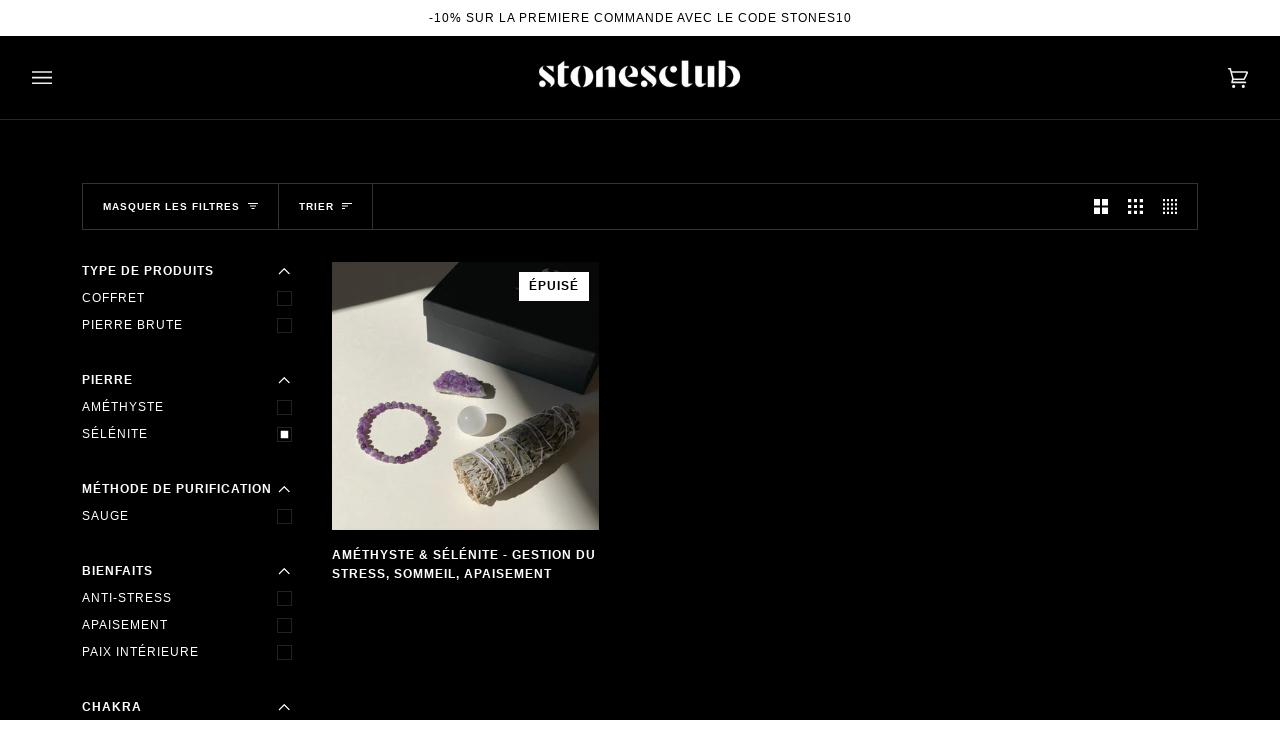

--- FILE ---
content_type: text/html; charset=utf-8
request_url: https://stonesclub.fr/collections/sauge/selenite
body_size: 36725
content:
<!doctype html>
<html class="no-js" lang="fr"><head><!--Content in content_for_header -->
<!--LayoutHub-Embed--><link rel="stylesheet" href="https://fonts.googleapis.com/css?family=Poppins:100,200,300,400,500,600,700,800,900" /><link rel="stylesheet" type="text/css" href="[data-uri]" media="all">
<!--LH--><!--/LayoutHub-Embed-->


  <meta charset="utf-8">
  <meta http-equiv="X-UA-Compatible" content="IE=edge,chrome=1">
  <meta name="viewport" content="width=device-width,initial-scale=1">
  <meta name="theme-color" content="#aaaaaa"><link rel="canonical" href="https://stonesclub.fr/collections/sauge/selenite"><!-- ======================= Pipeline Theme V6.1.3 ========================= -->

  <link rel="preconnect" href="https://cdn.shopify.com" crossorigin>
  <link rel="preconnect" href="https://fonts.shopify.com" crossorigin>
  <link rel="preconnect" href="https://monorail-edge.shopifysvc.com" crossorigin>


  <link rel="preload" href="//stonesclub.fr/cdn/shop/t/19/assets/lazysizes.js?v=111431644619468174291668852829" as="script">
  <link rel="preload" href="//stonesclub.fr/cdn/shop/t/19/assets/vendor.js?v=159073106423563084681668852829" as="script">
  <link rel="preload" href="//stonesclub.fr/cdn/shop/t/19/assets/theme.js?v=136040619869227593341668852829" as="script">
  <link rel="preload" href="//stonesclub.fr/cdn/shop/t/19/assets/theme.css?v=151842951827324329991668852829" as="style">

  
<link rel="shortcut icon" href="data:;base64,iVBORw0KGgo="><!-- Title and description ================================================ -->
  
  <title>
    

    Sauge
&ndash; Mots clés &quot;sélénite&quot;
&ndash; stonesclub

  </title><meta name="description" content="Sauge blanche et sauge rouge de Californie.">
  <!-- /snippets/social-meta-tags.liquid --><meta property="og:site_name" content="stonesclub">
<meta property="og:url" content="https://stonesclub.fr/collections/sauge/selenite">
<meta property="og:title" content="Sauge">
<meta property="og:type" content="website">
<meta property="og:description" content="Sauge blanche et sauge rouge de Californie.">


<meta name="twitter:site" content="@">
<meta name="twitter:card" content="summary_large_image">
<meta name="twitter:title" content="Sauge">
<meta name="twitter:description" content="Sauge blanche et sauge rouge de Californie.">
<!-- CSS ================================================================== -->
  
  <link href="//stonesclub.fr/cdn/shop/t/19/assets/font-settings.css?v=56501510404225622401759333195" rel="stylesheet" type="text/css" media="all" />

  
<style data-shopify>

:root {
/* ================ Product video ================ */

---color_video_bg: #1a1a1a;


/* ================ Color Variables ================ */

/* === Backgrounds ===*/
---color-bg: #000000;
---color-bg-accent: #000000;

/* === Text colors ===*/
---color-text-dark: #d9d9d9;
---color-text: #ffffff;
---color-text-light: #b3b3b3;

/* === Bright color ===*/
---color-primary: #aaaaaa;
---color-primary-hover: #977171;
---color-primary-fade: rgba(170, 170, 170, 0.05);
---color-primary-fade-hover: rgba(170, 170, 170, 0.1);---color-primary-opposite: #ffffff;

/* === Secondary/link Color ===*/
---color-secondary: #aaaaaa;
---color-secondary-hover: #977171;
---color-secondary-fade: rgba(170, 170, 170, 0.05);
---color-secondary-fade-hover: rgba(170, 170, 170, 0.1);---color-secondary-opposite: #000000;

/* === Shades of grey ===*/
---color-a5:  rgba(255, 255, 255, 0.05);
---color-a10: rgba(255, 255, 255, 0.1);
---color-a20: rgba(255, 255, 255, 0.2);
---color-a35: rgba(255, 255, 255, 0.35);
---color-a50: rgba(255, 255, 255, 0.5);
---color-a80: rgba(255, 255, 255, 0.8);
---color-a90: rgba(255, 255, 255, 0.9);
---color-a95: rgba(255, 255, 255, 0.95);


/* ================ Inverted Color Variables ================ */

---inverse-bg: #000000;
---inverse-bg-accent: #000000;

/* === Text colors ===*/
---inverse-text-dark: #ffffff;
---inverse-text: #ffffff;
---inverse-text-light: #b3b3b3;

/* === Bright color ===*/
---inverse-primary: #aaaaaa;
---inverse-primary-hover: #977171;
---inverse-primary-fade: rgba(170, 170, 170, 0.05);
---inverse-primary-fade-hover: rgba(170, 170, 170, 0.1);---inverse-primary-opposite: #000000;


/* === Second Color ===*/
---inverse-secondary: #aaaaaa;
---inverse-secondary-hover: #977171;
---inverse-secondary-fade: rgba(170, 170, 170, 0.05);
---inverse-secondary-fade-hover: rgba(170, 170, 170, 0.1);---inverse-secondary-opposite: #000000;


/* === Shades of grey ===*/
---inverse-a5:  rgba(255, 255, 255, 0.05);
---inverse-a10: rgba(255, 255, 255, 0.1);
---inverse-a20: rgba(255, 255, 255, 0.2);
---inverse-a35: rgba(255, 255, 255, 0.3);
---inverse-a80: rgba(255, 255, 255, 0.8);
---inverse-a90: rgba(255, 255, 255, 0.9);
---inverse-a95: rgba(255, 255, 255, 0.95);


/* === Account Bar ===*/
---color-announcement-bg: #ffffff;
---color-announcement-text: #000000;

/* === Nav and dropdown link background ===*/
---color-nav: #000000;
---color-nav-text: #f1f1f1;
---color-nav-border: #282828;
---color-nav-a10: rgba(241, 241, 241, 0.1);
---color-nav-a50: rgba(241, 241, 241, 0.5);

/* === Site Footer ===*/
---color-footer-bg: #000000;
---color-footer-text: #ffffff;
---color-footer-a5: rgba(255, 255, 255, 0.05);
---color-footer-a15: rgba(255, 255, 255, 0.15);
---color-footer-a90: rgba(255, 255, 255, 0.9);

/* === Products ===*/
---product-grid-aspect-ratio: 100%;

/* === Product badges ===*/
---color-badge: #ffffff;
---color-badge-text: #000000;

/* === disabled form colors ===*/
---color-disabled-bg: #1a1a1a;
---color-disabled-text: #595959;

---inverse-disabled-bg: #1a1a1a;
---inverse-disabled-text: #595959;

/* === Button Radius === */
---button-radius: 0px;


/* ================ Typography ================ */

---font-stack-body: Helvetica, Arial, sans-serif;
---font-style-body: normal;
---font-weight-body: 400;
---font-weight-body-bold: 700;
---font-adjust-body: 1.0;

---font-stack-heading: Helvetica, Arial, sans-serif;
---font-style-heading: normal;
---font-weight-heading: 400;
---font-weight-heading-bold: 700;
---font-adjust-heading: 0.8;

  ---font-heading-space: initial;
  ---font-heading-caps: initial;


---font-stack-accent: Helvetica, Arial, sans-serif;
---font-style-accent: normal;
---font-weight-accent: 400;
---font-weight-accent-bold: 700;
---font-adjust-accent: 1.0;

---ico-select: url('//stonesclub.fr/cdn/shop/t/19/assets/ico-select.svg?v=36999314594700400811668852829');

---url-zoom: url('//stonesclub.fr/cdn/shop/t/19/assets/cursor-zoom.svg?v=91106321130224619171668852829');
---url-zoom-2x: url('//stonesclub.fr/cdn/shop/t/19/assets/cursor-zoom-2x.svg?v=1506334103048878771668852829');


  

---color-text-dark: #bfbfbf;
---color-text:#d9d9d9;
---color-text-light: #ffffff;

---inverse-text-dark: #ffffff;
---inverse-text: #ffffff;
---inverse-text-light: #ffffff;  


}

</style>

  <link href="//stonesclub.fr/cdn/shop/t/19/assets/theme.css?v=151842951827324329991668852829" rel="stylesheet" type="text/css" media="all" />

  <script>
    document.documentElement.className = document.documentElement.className.replace('no-js', 'js');
    let root = '/';
    if (root[root.length - 1] !== '/') {
      root = `${root}/`;
    }
    var theme = {
      routes: {
        root_url: root,
        cart: '/cart',
        cart_add_url: '/cart/add',
        product_recommendations_url: '/recommendations/products'
      },
      assets: {
        photoswipe: '//stonesclub.fr/cdn/shop/t/19/assets/photoswipe.js?v=92904272307011895101668852829',
        smoothscroll: '//stonesclub.fr/cdn/shop/t/19/assets/smoothscroll.js?v=37906625415260927261668852829',
        swatches: '//stonesclub.fr/cdn/shop/t/19/assets/swatches.json?v=93619043093241983191668852829',
        noImage: '//stonesclub.fr/cdn/shopifycloud/storefront/assets/no-image-2048-a2addb12.gif',
        base: '//stonesclub.fr/cdn/shop/t/19/assets/'
      },
      strings: {
        swatchesKey: "Couleur",     
        addToCart: "Ajouter au panier",
        estimateShipping: "Estimation des frais de port",
        noShippingAvailable: "Nous ne livrons pas à cette destination.",
        free: "Libérer",
        from: "À partir de",
        preOrder: "Pré-commander",
        soldOut: "Épuisé",
        sale: "Soldes",
        subscription: "Abonnement",
        unavailable: "Non disponible",
        unitPrice: "Prix ​​unitaire",
        unitPriceSeparator: "par",        
        stockout: "Tout le stock disponible est dans le panier",
        products: "Produits",
        pages: "Pages",
        collections: "Collections",
        resultsFor: "Résultats pour",
        noResultsFor: "Aucun résultat pour",
        articles: "Articles"
      },
      settings: {
        badge_sale_type: "dollar",
        search_products: true,
        search_collections: true,
        search_pages: true,
        search_articles: true,
        animate_hover: true,
        animate_scroll: true
      },
      info: {
        name: 'pipeline'
      },
      moneyFormat: "€{{amount_with_comma_separator}}",
      version: '6.1.3'
    }
    let windowInnerHeight = window.innerHeight;
    document.documentElement.style.setProperty('--full-screen', `${windowInnerHeight}px`);
    document.documentElement.style.setProperty('--three-quarters', `${windowInnerHeight * 0.75}px`);
    document.documentElement.style.setProperty('--two-thirds', `${windowInnerHeight * 0.66}px`);
    document.documentElement.style.setProperty('--one-half', `${windowInnerHeight * 0.5}px`);
    document.documentElement.style.setProperty('--one-third', `${windowInnerHeight * 0.33}px`);
    document.documentElement.style.setProperty('--one-fifth', `${windowInnerHeight * 0.2}px`);

    window.lazySizesConfig = window.lazySizesConfig || {};
    window.lazySizesConfig.loadHidden = false;
  </script><!-- Theme Javascript ============================================================== -->
  <script src="//stonesclub.fr/cdn/shop/t/19/assets/lazysizes.js?v=111431644619468174291668852829" async="async"></script>
  <script src="//stonesclub.fr/cdn/shop/t/19/assets/vendor.js?v=159073106423563084681668852829" defer="defer"></script>
  <script src="//stonesclub.fr/cdn/shop/t/19/assets/theme.js?v=136040619869227593341668852829" defer="defer"></script>

  <script>
    (function () {
      function onPageShowEvents() {
        if ('requestIdleCallback' in window) {
          requestIdleCallback(initCartEvent)
        } else {
          initCartEvent()
        }
        function initCartEvent(){
          document.documentElement.dispatchEvent(new CustomEvent('theme:cart:init', {
            bubbles: true
          }));
        }
      };
      window.onpageshow = onPageShowEvents;
    })();
  </script>

  <script type="text/javascript">
    if (window.MSInputMethodContext && document.documentMode) {
      var scripts = document.getElementsByTagName('script')[0];
      var polyfill = document.createElement("script");
      polyfill.defer = true;
      polyfill.src = "//stonesclub.fr/cdn/shop/t/19/assets/ie11.js?v=144489047535103983231668852829";

      scripts.parentNode.insertBefore(polyfill, scripts);
    }
  </script>

  <!-- Shopify app scripts =========================================================== -->
  <script>window.performance && window.performance.mark && window.performance.mark('shopify.content_for_header.start');</script><meta name="google-site-verification" content="aAFTBahpn7uqFEkY2mNd3WbTbuzUJ-4JtSW1uBpfIEY">
<meta id="shopify-digital-wallet" name="shopify-digital-wallet" content="/33269874821/digital_wallets/dialog">
<meta name="shopify-checkout-api-token" content="f74ca88eee625e482c0abda13b81039f">
<meta id="in-context-paypal-metadata" data-shop-id="33269874821" data-venmo-supported="false" data-environment="production" data-locale="fr_FR" data-paypal-v4="true" data-currency="EUR">
<link rel="alternate" type="application/atom+xml" title="Feed" href="/collections/sauge/selenite.atom" />
<link rel="alternate" type="application/json+oembed" href="https://stonesclub.fr/collections/sauge/selenite.oembed">
<script async="async" src="/checkouts/internal/preloads.js?locale=fr-FR"></script>
<script id="shopify-features" type="application/json">{"accessToken":"f74ca88eee625e482c0abda13b81039f","betas":["rich-media-storefront-analytics"],"domain":"stonesclub.fr","predictiveSearch":true,"shopId":33269874821,"locale":"fr"}</script>
<script>var Shopify = Shopify || {};
Shopify.shop = "stonesclub.myshopify.com";
Shopify.locale = "fr";
Shopify.currency = {"active":"EUR","rate":"1.0"};
Shopify.country = "FR";
Shopify.theme = {"name":"Copie de Pipeline","id":130560786599,"schema_name":"Pipeline","schema_version":"6.1.3","theme_store_id":739,"role":"main"};
Shopify.theme.handle = "null";
Shopify.theme.style = {"id":null,"handle":null};
Shopify.cdnHost = "stonesclub.fr/cdn";
Shopify.routes = Shopify.routes || {};
Shopify.routes.root = "/";</script>
<script type="module">!function(o){(o.Shopify=o.Shopify||{}).modules=!0}(window);</script>
<script>!function(o){function n(){var o=[];function n(){o.push(Array.prototype.slice.apply(arguments))}return n.q=o,n}var t=o.Shopify=o.Shopify||{};t.loadFeatures=n(),t.autoloadFeatures=n()}(window);</script>
<script id="shop-js-analytics" type="application/json">{"pageType":"collection"}</script>
<script defer="defer" async type="module" src="//stonesclub.fr/cdn/shopifycloud/shop-js/modules/v2/client.init-shop-cart-sync_BcDpqI9l.fr.esm.js"></script>
<script defer="defer" async type="module" src="//stonesclub.fr/cdn/shopifycloud/shop-js/modules/v2/chunk.common_a1Rf5Dlz.esm.js"></script>
<script defer="defer" async type="module" src="//stonesclub.fr/cdn/shopifycloud/shop-js/modules/v2/chunk.modal_Djra7sW9.esm.js"></script>
<script type="module">
  await import("//stonesclub.fr/cdn/shopifycloud/shop-js/modules/v2/client.init-shop-cart-sync_BcDpqI9l.fr.esm.js");
await import("//stonesclub.fr/cdn/shopifycloud/shop-js/modules/v2/chunk.common_a1Rf5Dlz.esm.js");
await import("//stonesclub.fr/cdn/shopifycloud/shop-js/modules/v2/chunk.modal_Djra7sW9.esm.js");

  window.Shopify.SignInWithShop?.initShopCartSync?.({"fedCMEnabled":true,"windoidEnabled":true});

</script>
<script>(function() {
  var isLoaded = false;
  function asyncLoad() {
    if (isLoaded) return;
    isLoaded = true;
    var urls = ["https:\/\/inffuse.eventscalendar.co\/plugins\/shopify\/loader.js?app=calendar\u0026shop=stonesclub.myshopify.com\u0026shop=stonesclub.myshopify.com","https:\/\/app.layouthub.com\/shopify\/layouthub.js?shop=stonesclub.myshopify.com","https:\/\/chimpstatic.com\/mcjs-connected\/js\/users\/91d8e931dfb172fe84649c29d\/e077ea82e7377c1ccf57aaee5.js?shop=stonesclub.myshopify.com","\/\/www.powr.io\/powr.js?powr-token=stonesclub.myshopify.com\u0026external-type=shopify\u0026shop=stonesclub.myshopify.com","https:\/\/sl-apps.zealousweb.com\/multipleformbuilder\/public\/form_builder_script.js?shop=stonesclub.myshopify.com","https:\/\/cdn.shopify.com\/s\/files\/1\/0332\/6987\/4821\/t\/10\/assets\/tipo.booking.init.js?shop=stonesclub.myshopify.com","https:\/\/shopify.covet.pics\/covet-pics-widget-inject.js?shop=stonesclub.myshopify.com","https:\/\/cdn.shopify.com\/s\/files\/1\/0332\/6987\/4821\/t\/18\/assets\/subscribe-it.js?v=1667241060\u0026shop=stonesclub.myshopify.com","https:\/\/cdn.nfcube.com\/instafeed-d2edc6a09c5faab54212ea795a607e19.js?shop=stonesclub.myshopify.com","https:\/\/static.klaviyo.com\/onsite\/js\/XZJnKb\/klaviyo.js?company_id=XZJnKb\u0026shop=stonesclub.myshopify.com"];
    for (var i = 0; i < urls.length; i++) {
      var s = document.createElement('script');
      s.type = 'text/javascript';
      s.async = true;
      s.src = urls[i];
      var x = document.getElementsByTagName('script')[0];
      x.parentNode.insertBefore(s, x);
    }
  };
  if(window.attachEvent) {
    window.attachEvent('onload', asyncLoad);
  } else {
    window.addEventListener('load', asyncLoad, false);
  }
})();</script>
<script id="__st">var __st={"a":33269874821,"offset":3600,"reqid":"34dc68c8-5b81-4be0-bd5e-ef77f8005b8f-1769347155","pageurl":"stonesclub.fr\/collections\/sauge\/selenite","u":"69da87458090","p":"collection","rtyp":"collection","rid":282324697255};</script>
<script>window.ShopifyPaypalV4VisibilityTracking = true;</script>
<script id="captcha-bootstrap">!function(){'use strict';const t='contact',e='account',n='new_comment',o=[[t,t],['blogs',n],['comments',n],[t,'customer']],c=[[e,'customer_login'],[e,'guest_login'],[e,'recover_customer_password'],[e,'create_customer']],r=t=>t.map((([t,e])=>`form[action*='/${t}']:not([data-nocaptcha='true']) input[name='form_type'][value='${e}']`)).join(','),a=t=>()=>t?[...document.querySelectorAll(t)].map((t=>t.form)):[];function s(){const t=[...o],e=r(t);return a(e)}const i='password',u='form_key',d=['recaptcha-v3-token','g-recaptcha-response','h-captcha-response',i],f=()=>{try{return window.sessionStorage}catch{return}},m='__shopify_v',_=t=>t.elements[u];function p(t,e,n=!1){try{const o=window.sessionStorage,c=JSON.parse(o.getItem(e)),{data:r}=function(t){const{data:e,action:n}=t;return t[m]||n?{data:e,action:n}:{data:t,action:n}}(c);for(const[e,n]of Object.entries(r))t.elements[e]&&(t.elements[e].value=n);n&&o.removeItem(e)}catch(o){console.error('form repopulation failed',{error:o})}}const l='form_type',E='cptcha';function T(t){t.dataset[E]=!0}const w=window,h=w.document,L='Shopify',v='ce_forms',y='captcha';let A=!1;((t,e)=>{const n=(g='f06e6c50-85a8-45c8-87d0-21a2b65856fe',I='https://cdn.shopify.com/shopifycloud/storefront-forms-hcaptcha/ce_storefront_forms_captcha_hcaptcha.v1.5.2.iife.js',D={infoText:'Protégé par hCaptcha',privacyText:'Confidentialité',termsText:'Conditions'},(t,e,n)=>{const o=w[L][v],c=o.bindForm;if(c)return c(t,g,e,D).then(n);var r;o.q.push([[t,g,e,D],n]),r=I,A||(h.body.append(Object.assign(h.createElement('script'),{id:'captcha-provider',async:!0,src:r})),A=!0)});var g,I,D;w[L]=w[L]||{},w[L][v]=w[L][v]||{},w[L][v].q=[],w[L][y]=w[L][y]||{},w[L][y].protect=function(t,e){n(t,void 0,e),T(t)},Object.freeze(w[L][y]),function(t,e,n,w,h,L){const[v,y,A,g]=function(t,e,n){const i=e?o:[],u=t?c:[],d=[...i,...u],f=r(d),m=r(i),_=r(d.filter((([t,e])=>n.includes(e))));return[a(f),a(m),a(_),s()]}(w,h,L),I=t=>{const e=t.target;return e instanceof HTMLFormElement?e:e&&e.form},D=t=>v().includes(t);t.addEventListener('submit',(t=>{const e=I(t);if(!e)return;const n=D(e)&&!e.dataset.hcaptchaBound&&!e.dataset.recaptchaBound,o=_(e),c=g().includes(e)&&(!o||!o.value);(n||c)&&t.preventDefault(),c&&!n&&(function(t){try{if(!f())return;!function(t){const e=f();if(!e)return;const n=_(t);if(!n)return;const o=n.value;o&&e.removeItem(o)}(t);const e=Array.from(Array(32),(()=>Math.random().toString(36)[2])).join('');!function(t,e){_(t)||t.append(Object.assign(document.createElement('input'),{type:'hidden',name:u})),t.elements[u].value=e}(t,e),function(t,e){const n=f();if(!n)return;const o=[...t.querySelectorAll(`input[type='${i}']`)].map((({name:t})=>t)),c=[...d,...o],r={};for(const[a,s]of new FormData(t).entries())c.includes(a)||(r[a]=s);n.setItem(e,JSON.stringify({[m]:1,action:t.action,data:r}))}(t,e)}catch(e){console.error('failed to persist form',e)}}(e),e.submit())}));const S=(t,e)=>{t&&!t.dataset[E]&&(n(t,e.some((e=>e===t))),T(t))};for(const o of['focusin','change'])t.addEventListener(o,(t=>{const e=I(t);D(e)&&S(e,y())}));const B=e.get('form_key'),M=e.get(l),P=B&&M;t.addEventListener('DOMContentLoaded',(()=>{const t=y();if(P)for(const e of t)e.elements[l].value===M&&p(e,B);[...new Set([...A(),...v().filter((t=>'true'===t.dataset.shopifyCaptcha))])].forEach((e=>S(e,t)))}))}(h,new URLSearchParams(w.location.search),n,t,e,['guest_login'])})(!0,!0)}();</script>
<script integrity="sha256-4kQ18oKyAcykRKYeNunJcIwy7WH5gtpwJnB7kiuLZ1E=" data-source-attribution="shopify.loadfeatures" defer="defer" src="//stonesclub.fr/cdn/shopifycloud/storefront/assets/storefront/load_feature-a0a9edcb.js" crossorigin="anonymous"></script>
<script data-source-attribution="shopify.dynamic_checkout.dynamic.init">var Shopify=Shopify||{};Shopify.PaymentButton=Shopify.PaymentButton||{isStorefrontPortableWallets:!0,init:function(){window.Shopify.PaymentButton.init=function(){};var t=document.createElement("script");t.src="https://stonesclub.fr/cdn/shopifycloud/portable-wallets/latest/portable-wallets.fr.js",t.type="module",document.head.appendChild(t)}};
</script>
<script data-source-attribution="shopify.dynamic_checkout.buyer_consent">
  function portableWalletsHideBuyerConsent(e){var t=document.getElementById("shopify-buyer-consent"),n=document.getElementById("shopify-subscription-policy-button");t&&n&&(t.classList.add("hidden"),t.setAttribute("aria-hidden","true"),n.removeEventListener("click",e))}function portableWalletsShowBuyerConsent(e){var t=document.getElementById("shopify-buyer-consent"),n=document.getElementById("shopify-subscription-policy-button");t&&n&&(t.classList.remove("hidden"),t.removeAttribute("aria-hidden"),n.addEventListener("click",e))}window.Shopify?.PaymentButton&&(window.Shopify.PaymentButton.hideBuyerConsent=portableWalletsHideBuyerConsent,window.Shopify.PaymentButton.showBuyerConsent=portableWalletsShowBuyerConsent);
</script>
<script data-source-attribution="shopify.dynamic_checkout.cart.bootstrap">document.addEventListener("DOMContentLoaded",(function(){function t(){return document.querySelector("shopify-accelerated-checkout-cart, shopify-accelerated-checkout")}if(t())Shopify.PaymentButton.init();else{new MutationObserver((function(e,n){t()&&(Shopify.PaymentButton.init(),n.disconnect())})).observe(document.body,{childList:!0,subtree:!0})}}));
</script>
<link id="shopify-accelerated-checkout-styles" rel="stylesheet" media="screen" href="https://stonesclub.fr/cdn/shopifycloud/portable-wallets/latest/accelerated-checkout-backwards-compat.css" crossorigin="anonymous">
<style id="shopify-accelerated-checkout-cart">
        #shopify-buyer-consent {
  margin-top: 1em;
  display: inline-block;
  width: 100%;
}

#shopify-buyer-consent.hidden {
  display: none;
}

#shopify-subscription-policy-button {
  background: none;
  border: none;
  padding: 0;
  text-decoration: underline;
  font-size: inherit;
  cursor: pointer;
}

#shopify-subscription-policy-button::before {
  box-shadow: none;
}

      </style>

<script>window.performance && window.performance.mark && window.performance.mark('shopify.content_for_header.end');</script>
<!--Gem_Page_Header_Script-->
    


<!--End_Gem_Page_Header_Script-->
<meta property="og:image" content="https://cdn.shopify.com/s/files/1/0332/6987/4821/collections/L01.jpg?v=1651158788" />
<meta property="og:image:secure_url" content="https://cdn.shopify.com/s/files/1/0332/6987/4821/collections/L01.jpg?v=1651158788" />
<meta property="og:image:width" content="1365" />
<meta property="og:image:height" content="585" />
<meta property="og:image:alt" content="Sauge" />
<link href="https://monorail-edge.shopifysvc.com" rel="dns-prefetch">
<script>(function(){if ("sendBeacon" in navigator && "performance" in window) {try {var session_token_from_headers = performance.getEntriesByType('navigation')[0].serverTiming.find(x => x.name == '_s').description;} catch {var session_token_from_headers = undefined;}var session_cookie_matches = document.cookie.match(/_shopify_s=([^;]*)/);var session_token_from_cookie = session_cookie_matches && session_cookie_matches.length === 2 ? session_cookie_matches[1] : "";var session_token = session_token_from_headers || session_token_from_cookie || "";function handle_abandonment_event(e) {var entries = performance.getEntries().filter(function(entry) {return /monorail-edge.shopifysvc.com/.test(entry.name);});if (!window.abandonment_tracked && entries.length === 0) {window.abandonment_tracked = true;var currentMs = Date.now();var navigation_start = performance.timing.navigationStart;var payload = {shop_id: 33269874821,url: window.location.href,navigation_start,duration: currentMs - navigation_start,session_token,page_type: "collection"};window.navigator.sendBeacon("https://monorail-edge.shopifysvc.com/v1/produce", JSON.stringify({schema_id: "online_store_buyer_site_abandonment/1.1",payload: payload,metadata: {event_created_at_ms: currentMs,event_sent_at_ms: currentMs}}));}}window.addEventListener('pagehide', handle_abandonment_event);}}());</script>
<script id="web-pixels-manager-setup">(function e(e,d,r,n,o){if(void 0===o&&(o={}),!Boolean(null===(a=null===(i=window.Shopify)||void 0===i?void 0:i.analytics)||void 0===a?void 0:a.replayQueue)){var i,a;window.Shopify=window.Shopify||{};var t=window.Shopify;t.analytics=t.analytics||{};var s=t.analytics;s.replayQueue=[],s.publish=function(e,d,r){return s.replayQueue.push([e,d,r]),!0};try{self.performance.mark("wpm:start")}catch(e){}var l=function(){var e={modern:/Edge?\/(1{2}[4-9]|1[2-9]\d|[2-9]\d{2}|\d{4,})\.\d+(\.\d+|)|Firefox\/(1{2}[4-9]|1[2-9]\d|[2-9]\d{2}|\d{4,})\.\d+(\.\d+|)|Chrom(ium|e)\/(9{2}|\d{3,})\.\d+(\.\d+|)|(Maci|X1{2}).+ Version\/(15\.\d+|(1[6-9]|[2-9]\d|\d{3,})\.\d+)([,.]\d+|)( \(\w+\)|)( Mobile\/\w+|) Safari\/|Chrome.+OPR\/(9{2}|\d{3,})\.\d+\.\d+|(CPU[ +]OS|iPhone[ +]OS|CPU[ +]iPhone|CPU IPhone OS|CPU iPad OS)[ +]+(15[._]\d+|(1[6-9]|[2-9]\d|\d{3,})[._]\d+)([._]\d+|)|Android:?[ /-](13[3-9]|1[4-9]\d|[2-9]\d{2}|\d{4,})(\.\d+|)(\.\d+|)|Android.+Firefox\/(13[5-9]|1[4-9]\d|[2-9]\d{2}|\d{4,})\.\d+(\.\d+|)|Android.+Chrom(ium|e)\/(13[3-9]|1[4-9]\d|[2-9]\d{2}|\d{4,})\.\d+(\.\d+|)|SamsungBrowser\/([2-9]\d|\d{3,})\.\d+/,legacy:/Edge?\/(1[6-9]|[2-9]\d|\d{3,})\.\d+(\.\d+|)|Firefox\/(5[4-9]|[6-9]\d|\d{3,})\.\d+(\.\d+|)|Chrom(ium|e)\/(5[1-9]|[6-9]\d|\d{3,})\.\d+(\.\d+|)([\d.]+$|.*Safari\/(?![\d.]+ Edge\/[\d.]+$))|(Maci|X1{2}).+ Version\/(10\.\d+|(1[1-9]|[2-9]\d|\d{3,})\.\d+)([,.]\d+|)( \(\w+\)|)( Mobile\/\w+|) Safari\/|Chrome.+OPR\/(3[89]|[4-9]\d|\d{3,})\.\d+\.\d+|(CPU[ +]OS|iPhone[ +]OS|CPU[ +]iPhone|CPU IPhone OS|CPU iPad OS)[ +]+(10[._]\d+|(1[1-9]|[2-9]\d|\d{3,})[._]\d+)([._]\d+|)|Android:?[ /-](13[3-9]|1[4-9]\d|[2-9]\d{2}|\d{4,})(\.\d+|)(\.\d+|)|Mobile Safari.+OPR\/([89]\d|\d{3,})\.\d+\.\d+|Android.+Firefox\/(13[5-9]|1[4-9]\d|[2-9]\d{2}|\d{4,})\.\d+(\.\d+|)|Android.+Chrom(ium|e)\/(13[3-9]|1[4-9]\d|[2-9]\d{2}|\d{4,})\.\d+(\.\d+|)|Android.+(UC? ?Browser|UCWEB|U3)[ /]?(15\.([5-9]|\d{2,})|(1[6-9]|[2-9]\d|\d{3,})\.\d+)\.\d+|SamsungBrowser\/(5\.\d+|([6-9]|\d{2,})\.\d+)|Android.+MQ{2}Browser\/(14(\.(9|\d{2,})|)|(1[5-9]|[2-9]\d|\d{3,})(\.\d+|))(\.\d+|)|K[Aa][Ii]OS\/(3\.\d+|([4-9]|\d{2,})\.\d+)(\.\d+|)/},d=e.modern,r=e.legacy,n=navigator.userAgent;return n.match(d)?"modern":n.match(r)?"legacy":"unknown"}(),u="modern"===l?"modern":"legacy",c=(null!=n?n:{modern:"",legacy:""})[u],f=function(e){return[e.baseUrl,"/wpm","/b",e.hashVersion,"modern"===e.buildTarget?"m":"l",".js"].join("")}({baseUrl:d,hashVersion:r,buildTarget:u}),m=function(e){var d=e.version,r=e.bundleTarget,n=e.surface,o=e.pageUrl,i=e.monorailEndpoint;return{emit:function(e){var a=e.status,t=e.errorMsg,s=(new Date).getTime(),l=JSON.stringify({metadata:{event_sent_at_ms:s},events:[{schema_id:"web_pixels_manager_load/3.1",payload:{version:d,bundle_target:r,page_url:o,status:a,surface:n,error_msg:t},metadata:{event_created_at_ms:s}}]});if(!i)return console&&console.warn&&console.warn("[Web Pixels Manager] No Monorail endpoint provided, skipping logging."),!1;try{return self.navigator.sendBeacon.bind(self.navigator)(i,l)}catch(e){}var u=new XMLHttpRequest;try{return u.open("POST",i,!0),u.setRequestHeader("Content-Type","text/plain"),u.send(l),!0}catch(e){return console&&console.warn&&console.warn("[Web Pixels Manager] Got an unhandled error while logging to Monorail."),!1}}}}({version:r,bundleTarget:l,surface:e.surface,pageUrl:self.location.href,monorailEndpoint:e.monorailEndpoint});try{o.browserTarget=l,function(e){var d=e.src,r=e.async,n=void 0===r||r,o=e.onload,i=e.onerror,a=e.sri,t=e.scriptDataAttributes,s=void 0===t?{}:t,l=document.createElement("script"),u=document.querySelector("head"),c=document.querySelector("body");if(l.async=n,l.src=d,a&&(l.integrity=a,l.crossOrigin="anonymous"),s)for(var f in s)if(Object.prototype.hasOwnProperty.call(s,f))try{l.dataset[f]=s[f]}catch(e){}if(o&&l.addEventListener("load",o),i&&l.addEventListener("error",i),u)u.appendChild(l);else{if(!c)throw new Error("Did not find a head or body element to append the script");c.appendChild(l)}}({src:f,async:!0,onload:function(){if(!function(){var e,d;return Boolean(null===(d=null===(e=window.Shopify)||void 0===e?void 0:e.analytics)||void 0===d?void 0:d.initialized)}()){var d=window.webPixelsManager.init(e)||void 0;if(d){var r=window.Shopify.analytics;r.replayQueue.forEach((function(e){var r=e[0],n=e[1],o=e[2];d.publishCustomEvent(r,n,o)})),r.replayQueue=[],r.publish=d.publishCustomEvent,r.visitor=d.visitor,r.initialized=!0}}},onerror:function(){return m.emit({status:"failed",errorMsg:"".concat(f," has failed to load")})},sri:function(e){var d=/^sha384-[A-Za-z0-9+/=]+$/;return"string"==typeof e&&d.test(e)}(c)?c:"",scriptDataAttributes:o}),m.emit({status:"loading"})}catch(e){m.emit({status:"failed",errorMsg:(null==e?void 0:e.message)||"Unknown error"})}}})({shopId: 33269874821,storefrontBaseUrl: "https://stonesclub.fr",extensionsBaseUrl: "https://extensions.shopifycdn.com/cdn/shopifycloud/web-pixels-manager",monorailEndpoint: "https://monorail-edge.shopifysvc.com/unstable/produce_batch",surface: "storefront-renderer",enabledBetaFlags: ["2dca8a86"],webPixelsConfigList: [{"id":"1032094028","configuration":"{\"config\":\"{\\\"pixel_id\\\":\\\"AW-614981172\\\",\\\"target_country\\\":\\\"FR\\\",\\\"gtag_events\\\":[{\\\"type\\\":\\\"search\\\",\\\"action_label\\\":\\\"AW-614981172\\\/kjzGCOzgt4kCELS8n6UC\\\"},{\\\"type\\\":\\\"begin_checkout\\\",\\\"action_label\\\":\\\"AW-614981172\\\/_j-aCOngt4kCELS8n6UC\\\"},{\\\"type\\\":\\\"view_item\\\",\\\"action_label\\\":[\\\"AW-614981172\\\/ui-UCN3dt4kCELS8n6UC\\\",\\\"MC-KLK0LG4424\\\"]},{\\\"type\\\":\\\"purchase\\\",\\\"action_label\\\":[\\\"AW-614981172\\\/_5JyCNrdt4kCELS8n6UC\\\",\\\"MC-KLK0LG4424\\\"]},{\\\"type\\\":\\\"page_view\\\",\\\"action_label\\\":[\\\"AW-614981172\\\/nx5GCNfdt4kCELS8n6UC\\\",\\\"MC-KLK0LG4424\\\"]},{\\\"type\\\":\\\"add_payment_info\\\",\\\"action_label\\\":\\\"AW-614981172\\\/bEReCO_gt4kCELS8n6UC\\\"},{\\\"type\\\":\\\"add_to_cart\\\",\\\"action_label\\\":\\\"AW-614981172\\\/joKHCNjet4kCELS8n6UC\\\"}],\\\"enable_monitoring_mode\\\":false}\"}","eventPayloadVersion":"v1","runtimeContext":"OPEN","scriptVersion":"b2a88bafab3e21179ed38636efcd8a93","type":"APP","apiClientId":1780363,"privacyPurposes":[],"dataSharingAdjustments":{"protectedCustomerApprovalScopes":["read_customer_address","read_customer_email","read_customer_name","read_customer_personal_data","read_customer_phone"]}},{"id":"152043852","configuration":"{\"tagID\":\"2612855270236\"}","eventPayloadVersion":"v1","runtimeContext":"STRICT","scriptVersion":"18031546ee651571ed29edbe71a3550b","type":"APP","apiClientId":3009811,"privacyPurposes":["ANALYTICS","MARKETING","SALE_OF_DATA"],"dataSharingAdjustments":{"protectedCustomerApprovalScopes":["read_customer_address","read_customer_email","read_customer_name","read_customer_personal_data","read_customer_phone"]}},{"id":"158794060","eventPayloadVersion":"v1","runtimeContext":"LAX","scriptVersion":"1","type":"CUSTOM","privacyPurposes":["MARKETING"],"name":"Meta pixel (migrated)"},{"id":"175210828","eventPayloadVersion":"v1","runtimeContext":"LAX","scriptVersion":"1","type":"CUSTOM","privacyPurposes":["ANALYTICS"],"name":"Google Analytics tag (migrated)"},{"id":"shopify-app-pixel","configuration":"{}","eventPayloadVersion":"v1","runtimeContext":"STRICT","scriptVersion":"0450","apiClientId":"shopify-pixel","type":"APP","privacyPurposes":["ANALYTICS","MARKETING"]},{"id":"shopify-custom-pixel","eventPayloadVersion":"v1","runtimeContext":"LAX","scriptVersion":"0450","apiClientId":"shopify-pixel","type":"CUSTOM","privacyPurposes":["ANALYTICS","MARKETING"]}],isMerchantRequest: false,initData: {"shop":{"name":"stonesclub","paymentSettings":{"currencyCode":"EUR"},"myshopifyDomain":"stonesclub.myshopify.com","countryCode":"FR","storefrontUrl":"https:\/\/stonesclub.fr"},"customer":null,"cart":null,"checkout":null,"productVariants":[],"purchasingCompany":null},},"https://stonesclub.fr/cdn","fcfee988w5aeb613cpc8e4bc33m6693e112",{"modern":"","legacy":""},{"shopId":"33269874821","storefrontBaseUrl":"https:\/\/stonesclub.fr","extensionBaseUrl":"https:\/\/extensions.shopifycdn.com\/cdn\/shopifycloud\/web-pixels-manager","surface":"storefront-renderer","enabledBetaFlags":"[\"2dca8a86\"]","isMerchantRequest":"false","hashVersion":"fcfee988w5aeb613cpc8e4bc33m6693e112","publish":"custom","events":"[[\"page_viewed\",{}],[\"collection_viewed\",{\"collection\":{\"id\":\"282324697255\",\"title\":\"Sauge\",\"productVariants\":[{\"price\":{\"amount\":39.0,\"currencyCode\":\"EUR\"},\"product\":{\"title\":\"Améthyste \u0026 sélénite - gestion du stress, sommeil, apaisement\",\"vendor\":\"stonesclub\",\"id\":\"6671730344103\",\"untranslatedTitle\":\"Améthyste \u0026 sélénite - gestion du stress, sommeil, apaisement\",\"url\":\"\/products\/amethyste-selenite-gestion-du-stress-sommeil-apaisement\",\"type\":\"\"},\"id\":\"39826591809703\",\"image\":{\"src\":\"\/\/stonesclub.fr\/cdn\/shop\/products\/IMG_6139.jpg?v=1619600642\"},\"sku\":\"\",\"title\":\"Default Title\",\"untranslatedTitle\":\"Default Title\"}]}}]]"});</script><script>
  window.ShopifyAnalytics = window.ShopifyAnalytics || {};
  window.ShopifyAnalytics.meta = window.ShopifyAnalytics.meta || {};
  window.ShopifyAnalytics.meta.currency = 'EUR';
  var meta = {"products":[{"id":6671730344103,"gid":"gid:\/\/shopify\/Product\/6671730344103","vendor":"stonesclub","type":"","handle":"amethyste-selenite-gestion-du-stress-sommeil-apaisement","variants":[{"id":39826591809703,"price":3900,"name":"Améthyste \u0026 sélénite - gestion du stress, sommeil, apaisement","public_title":null,"sku":""}],"remote":false}],"page":{"pageType":"collection","resourceType":"collection","resourceId":282324697255,"requestId":"34dc68c8-5b81-4be0-bd5e-ef77f8005b8f-1769347155"}};
  for (var attr in meta) {
    window.ShopifyAnalytics.meta[attr] = meta[attr];
  }
</script>
<script class="analytics">
  (function () {
    var customDocumentWrite = function(content) {
      var jquery = null;

      if (window.jQuery) {
        jquery = window.jQuery;
      } else if (window.Checkout && window.Checkout.$) {
        jquery = window.Checkout.$;
      }

      if (jquery) {
        jquery('body').append(content);
      }
    };

    var hasLoggedConversion = function(token) {
      if (token) {
        return document.cookie.indexOf('loggedConversion=' + token) !== -1;
      }
      return false;
    }

    var setCookieIfConversion = function(token) {
      if (token) {
        var twoMonthsFromNow = new Date(Date.now());
        twoMonthsFromNow.setMonth(twoMonthsFromNow.getMonth() + 2);

        document.cookie = 'loggedConversion=' + token + '; expires=' + twoMonthsFromNow;
      }
    }

    var trekkie = window.ShopifyAnalytics.lib = window.trekkie = window.trekkie || [];
    if (trekkie.integrations) {
      return;
    }
    trekkie.methods = [
      'identify',
      'page',
      'ready',
      'track',
      'trackForm',
      'trackLink'
    ];
    trekkie.factory = function(method) {
      return function() {
        var args = Array.prototype.slice.call(arguments);
        args.unshift(method);
        trekkie.push(args);
        return trekkie;
      };
    };
    for (var i = 0; i < trekkie.methods.length; i++) {
      var key = trekkie.methods[i];
      trekkie[key] = trekkie.factory(key);
    }
    trekkie.load = function(config) {
      trekkie.config = config || {};
      trekkie.config.initialDocumentCookie = document.cookie;
      var first = document.getElementsByTagName('script')[0];
      var script = document.createElement('script');
      script.type = 'text/javascript';
      script.onerror = function(e) {
        var scriptFallback = document.createElement('script');
        scriptFallback.type = 'text/javascript';
        scriptFallback.onerror = function(error) {
                var Monorail = {
      produce: function produce(monorailDomain, schemaId, payload) {
        var currentMs = new Date().getTime();
        var event = {
          schema_id: schemaId,
          payload: payload,
          metadata: {
            event_created_at_ms: currentMs,
            event_sent_at_ms: currentMs
          }
        };
        return Monorail.sendRequest("https://" + monorailDomain + "/v1/produce", JSON.stringify(event));
      },
      sendRequest: function sendRequest(endpointUrl, payload) {
        // Try the sendBeacon API
        if (window && window.navigator && typeof window.navigator.sendBeacon === 'function' && typeof window.Blob === 'function' && !Monorail.isIos12()) {
          var blobData = new window.Blob([payload], {
            type: 'text/plain'
          });

          if (window.navigator.sendBeacon(endpointUrl, blobData)) {
            return true;
          } // sendBeacon was not successful

        } // XHR beacon

        var xhr = new XMLHttpRequest();

        try {
          xhr.open('POST', endpointUrl);
          xhr.setRequestHeader('Content-Type', 'text/plain');
          xhr.send(payload);
        } catch (e) {
          console.log(e);
        }

        return false;
      },
      isIos12: function isIos12() {
        return window.navigator.userAgent.lastIndexOf('iPhone; CPU iPhone OS 12_') !== -1 || window.navigator.userAgent.lastIndexOf('iPad; CPU OS 12_') !== -1;
      }
    };
    Monorail.produce('monorail-edge.shopifysvc.com',
      'trekkie_storefront_load_errors/1.1',
      {shop_id: 33269874821,
      theme_id: 130560786599,
      app_name: "storefront",
      context_url: window.location.href,
      source_url: "//stonesclub.fr/cdn/s/trekkie.storefront.8d95595f799fbf7e1d32231b9a28fd43b70c67d3.min.js"});

        };
        scriptFallback.async = true;
        scriptFallback.src = '//stonesclub.fr/cdn/s/trekkie.storefront.8d95595f799fbf7e1d32231b9a28fd43b70c67d3.min.js';
        first.parentNode.insertBefore(scriptFallback, first);
      };
      script.async = true;
      script.src = '//stonesclub.fr/cdn/s/trekkie.storefront.8d95595f799fbf7e1d32231b9a28fd43b70c67d3.min.js';
      first.parentNode.insertBefore(script, first);
    };
    trekkie.load(
      {"Trekkie":{"appName":"storefront","development":false,"defaultAttributes":{"shopId":33269874821,"isMerchantRequest":null,"themeId":130560786599,"themeCityHash":"9029231294390678323","contentLanguage":"fr","currency":"EUR","eventMetadataId":"a140c1a7-6f72-4477-b768-3ac8a15ef5f6"},"isServerSideCookieWritingEnabled":true,"monorailRegion":"shop_domain","enabledBetaFlags":["65f19447"]},"Session Attribution":{},"S2S":{"facebookCapiEnabled":false,"source":"trekkie-storefront-renderer","apiClientId":580111}}
    );

    var loaded = false;
    trekkie.ready(function() {
      if (loaded) return;
      loaded = true;

      window.ShopifyAnalytics.lib = window.trekkie;

      var originalDocumentWrite = document.write;
      document.write = customDocumentWrite;
      try { window.ShopifyAnalytics.merchantGoogleAnalytics.call(this); } catch(error) {};
      document.write = originalDocumentWrite;

      window.ShopifyAnalytics.lib.page(null,{"pageType":"collection","resourceType":"collection","resourceId":282324697255,"requestId":"34dc68c8-5b81-4be0-bd5e-ef77f8005b8f-1769347155","shopifyEmitted":true});

      var match = window.location.pathname.match(/checkouts\/(.+)\/(thank_you|post_purchase)/)
      var token = match? match[1]: undefined;
      if (!hasLoggedConversion(token)) {
        setCookieIfConversion(token);
        window.ShopifyAnalytics.lib.track("Viewed Product Category",{"currency":"EUR","category":"Collection: sauge","collectionName":"sauge","collectionId":282324697255,"nonInteraction":true},undefined,undefined,{"shopifyEmitted":true});
      }
    });


        var eventsListenerScript = document.createElement('script');
        eventsListenerScript.async = true;
        eventsListenerScript.src = "//stonesclub.fr/cdn/shopifycloud/storefront/assets/shop_events_listener-3da45d37.js";
        document.getElementsByTagName('head')[0].appendChild(eventsListenerScript);

})();</script>
  <script>
  if (!window.ga || (window.ga && typeof window.ga !== 'function')) {
    window.ga = function ga() {
      (window.ga.q = window.ga.q || []).push(arguments);
      if (window.Shopify && window.Shopify.analytics && typeof window.Shopify.analytics.publish === 'function') {
        window.Shopify.analytics.publish("ga_stub_called", {}, {sendTo: "google_osp_migration"});
      }
      console.error("Shopify's Google Analytics stub called with:", Array.from(arguments), "\nSee https://help.shopify.com/manual/promoting-marketing/pixels/pixel-migration#google for more information.");
    };
    if (window.Shopify && window.Shopify.analytics && typeof window.Shopify.analytics.publish === 'function') {
      window.Shopify.analytics.publish("ga_stub_initialized", {}, {sendTo: "google_osp_migration"});
    }
  }
</script>
<script
  defer
  src="https://stonesclub.fr/cdn/shopifycloud/perf-kit/shopify-perf-kit-3.0.4.min.js"
  data-application="storefront-renderer"
  data-shop-id="33269874821"
  data-render-region="gcp-us-east1"
  data-page-type="collection"
  data-theme-instance-id="130560786599"
  data-theme-name="Pipeline"
  data-theme-version="6.1.3"
  data-monorail-region="shop_domain"
  data-resource-timing-sampling-rate="10"
  data-shs="true"
  data-shs-beacon="true"
  data-shs-export-with-fetch="true"
  data-shs-logs-sample-rate="1"
  data-shs-beacon-endpoint="https://stonesclub.fr/api/collect"
></script>
</head>

<body id="sauge" class="template-collection default--dark">

  <a class="in-page-link visually-hidden skip-link" href="#MainContent">Passer au contenu</a>

  <div id="shopify-section-announcement" class="shopify-section"><div class="announcement__wrapper"
      data-announcement-wrapper
      data-section-id="announcement"
      data-section-type="announcement">
      
      <div class="announcement__font font--3">
        <div class="announcement__bar-outer" data-bar style="--bg: var(---color-announcement-bg); --text: var(---color-announcement-text);"><div class="announcement__bar-holder" data-announcement-slider data-slider-speed="5000">
              <div data-slide="announce_text"
      data-slide-index="0"
      
class="announcement__bar"
 >
                  <div data-ticker-frame class="announcement__message">
                    <div data-ticker-scale class="ticker--unloaded announcement__scale">
                      <div data-ticker-text class="announcement__text">
                        <p>-10% SUR LA PREMIERE COMMANDE AVEC LE CODE STONES10</p>
                      </div>
                    </div>
                  </div>
                </div>
            </div></div>
      </div>
    </div>
</div>
  <div id="shopify-section-header" class="shopify-section"><style> 
  :root { 
    ---color-nav-text-transparent: #ffffff; 
    --menu-height: calc(83px);
  } 
</style>













<div class="header__wrapper"
  data-header-wrapper
  style="--bar-opacity: 0; --bar-width: 0; --bar-left: 0;"
  data-header-transparent="false"
  data-underline-current="false"
  data-header-sticky="sticky"
  data-header-style="split"
  data-section-id="header"
  data-section-type="header">

  <header class="theme__header" role="banner" data-header-height>
    <div class="wrapper--full">
      <div class="header__mobile">
        
    <div class="header__mobile__left">
      <button class="header__mobile__button"      
        data-drawer-toggle="hamburger"
        aria-label="Ouvrir le menu" 
        aria-haspopup="true" 
        aria-expanded="false" 
        aria-controls="header-menu">
        <svg aria-hidden="true" focusable="false" role="presentation" class="icon icon-nav" viewBox="0 0 25 25"><path d="M0 4.062h25v2H0zm0 7h25v2H0zm0 7h25v2H0z"/></svg>
      </button>
    </div>
    
<div class="header__logo header__logo--image">
    <a class="header__logo__link" 
        href="/"
        style="width: 225px;">
      
<img data-src="//stonesclub.fr/cdn/shop/files/logotexte-stonesclub-blanc_7b6f8ad5-2f26-4108-91fc-83e9202a4b0b_{width}x.png?v=1656431719"
          class="lazyload logo__img logo__img--color"
          width="431"
          height="103"
          data-widths="[110, 160, 220, 320, 480, 540, 720, 900]"
          data-sizes="auto"
          data-aspectratio="4.184466019417476"
          alt="stonesclub">
      
      

      
        <noscript>
          <img class="logo__img" style="opacity: 1;" src="//stonesclub.fr/cdn/shop/files/logotexte-stonesclub-blanc_7b6f8ad5-2f26-4108-91fc-83e9202a4b0b_360x.png?v=1656431719" alt=""/>
        </noscript>
      
    </a>
  </div>

    <div class="header__mobile__right">
      <a class="header__mobile__button"
       data-drawer-toggle="drawer-cart"
        href="/cart">
        <svg aria-hidden="true" focusable="false" role="presentation" class="icon icon-cart" viewBox="0 0 25 25"><path d="M5.058 23a2 2 0 104.001-.001A2 2 0 005.058 23zm12.079 0c0 1.104.896 2 2 2s1.942-.896 1.942-2-.838-2-1.942-2-2 .896-2 2zM0 1a1 1 0 001 1h1.078l.894 3.341L5.058 13c0 .072.034.134.042.204l-1.018 4.58A.997.997 0 005.058 19h16.71a1 1 0 000-2H6.306l.458-2.061c.1.017.19.061.294.061h12.31c1.104 0 1.712-.218 2.244-1.5l3.248-6.964C25.423 4.75 24.186 4 23.079 4H5.058c-.157 0-.292.054-.438.088L3.844.772A1 1 0 002.87 0H1a1 1 0 00-1 1zm5.098 5H22.93l-3.192 6.798c-.038.086-.07.147-.094.19-.067.006-.113.012-.277.012H7.058v-.198l-.038-.195L5.098 6z"/></svg>
        <span class="visually-hidden">Panier</span>
        
  <span class="header__cart__status">
    <span data-header-cart-price="0">
      €0,00
    </span>
    <span data-header-cart-count="0">
      (0)
    </span>
    
<span data-header-cart-full="false"></span>
  </span>

      </a>
    </div>

      </div>
      <div data-header-desktop class="header__desktop header__desktop--split"><div  data-takes-space class="header__desktop__bar__l">
              
<div class="header__logo header__logo--image">
    <a class="header__logo__link" 
        href="/"
        style="width: 225px;">
      
<img data-src="//stonesclub.fr/cdn/shop/files/logotexte-stonesclub-blanc_7b6f8ad5-2f26-4108-91fc-83e9202a4b0b_{width}x.png?v=1656431719"
          class="lazyload logo__img logo__img--color"
          width="431"
          height="103"
          data-widths="[110, 160, 220, 320, 480, 540, 720, 900]"
          data-sizes="auto"
          data-aspectratio="4.184466019417476"
          alt="stonesclub">
      
      

      
        <noscript>
          <img class="logo__img" style="opacity: 1;" src="//stonesclub.fr/cdn/shop/files/logotexte-stonesclub-blanc_7b6f8ad5-2f26-4108-91fc-83e9202a4b0b_360x.png?v=1656431719" alt=""/>
        </noscript>
      
    </a>
  </div>

            </div>
            <div  data-takes-space class="header__desktop__bar__r">
              <div class="header__desktop__bar__inline">
                
  <nav class="header__menu">
    <div class="header__menu__inner" data-text-items-wrapper>
      
        

<div class="menu__item  parent"
  data-main-menu-text-item
   
    aria-haspopup="true" 
    aria-expanded="false"
    data-hover-disclosure-toggle="dropdown-b1c912cc5846110afa9cc2fbe3764727"
    aria-controls="dropdown-b1c912cc5846110afa9cc2fbe3764727"
  >
  <a href="/collections/stones-kits" data-top-link class="navlink navlink--toplevel">
    <span class="navtext">CRISTAUX</span>
  </a>
  
    <div class="header__dropdown"
      data-hover-disclosure
      id="dropdown-b1c912cc5846110afa9cc2fbe3764727">
      <div class="header__dropdown__wrapper">
        <div class="header__dropdown__inner">
            
              <a href="/collections/coffrets-et-kits-de-pierres" data-stagger class="navlink navlink--child">
                <span class="navtext">Coffrets et kits de pierres</span>
              </a>
            
              <a href="/collections/geodes" data-stagger class="navlink navlink--child">
                <span class="navtext">Pierres brutes, galets &amp; géodes</span>
              </a>
             </div>
      </div>
    </div>
  
</div>

      
        

<div class="menu__item  parent"
  data-main-menu-text-item
   
    aria-haspopup="true" 
    aria-expanded="false"
    data-hover-disclosure-toggle="dropdown-587f1b9bb5bf7473462dee94d7ac795f"
    aria-controls="dropdown-587f1b9bb5bf7473462dee94d7ac795f"
  >
  <a href="/collections/bijoux-1" data-top-link class="navlink navlink--toplevel">
    <span class="navtext">BIJOUX</span>
  </a>
  
    <div class="header__dropdown"
      data-hover-disclosure
      id="dropdown-587f1b9bb5bf7473462dee94d7ac795f">
      <div class="header__dropdown__wrapper">
        <div class="header__dropdown__inner">
            
              <a href="/collections/bijoux-1" data-stagger class="navlink navlink--child">
                <span class="navtext">TOUS LES BRACELETS</span>
              </a>
            
              <a href="/collections/bijoux" data-stagger class="navlink navlink--child">
                <span class="navtext">bracelets boules</span>
              </a>
            
              <a href="/collections/bracelets-facettes" data-stagger class="navlink navlink--child">
                <span class="navtext">bracelets facettes</span>
              </a>
            
              <a href="/collections/collection-ete" data-stagger class="navlink navlink--child">
                <span class="navtext">bracelets solar</span>
              </a>
             </div>
      </div>
    </div>
  
</div>

      
        

<div class="menu__item  grandparent kids-4 "
  data-main-menu-text-item
   
    aria-haspopup="true" 
    aria-expanded="false"
    data-hover-disclosure-toggle="dropdown-8e5ea4aa809e1c71a1793f584473504f"
    aria-controls="dropdown-8e5ea4aa809e1c71a1793f584473504f"
  >
  <a href="/collections/accessoires" data-top-link class="navlink navlink--toplevel">
    <span class="navtext">PURIFICATION</span>
  </a>
  
    <div class="header__dropdown"
      data-hover-disclosure
      id="dropdown-8e5ea4aa809e1c71a1793f584473504f">
      <div class="header__dropdown__wrapper">
        <div class="header__dropdown__inner">
              <div class="dropdown__family">
                
                  <a href="/collections/accessoires/purification" data-stagger class="navlink navlink--grandchild">
                    <span class="navtext">TOUS LES KITS</span>
                  </a>
                
                  <a href="/collections/sauge/sauge" data-stagger class="navlink navlink--grandchild">
                    <span class="navtext">Sauge</span>
                  </a>
                
                  <a href="/collections/palo-santo/palo-santo" data-stagger class="navlink navlink--grandchild">
                    <span class="navtext">Palo Santo</span>
                  </a>
                
              </div>
            

            
              



    <div >
      <div class="header__dropdown__image section--image text--white bg--black" data-header-image><a href="/collections/bijoux" class="link-over-image"><div class="hero__content__wrapper align--middle-center">
            <div class="backdrop--radial">
              
                <h2 class="hero__title h4">
                  BRACELETS BOULES
                </h2>
              
              
                <div class="hero__btn btn btn--white btn--small uppercase">
                  SHOP
                </div>
              
            </div>
          </div></a>
<div class="image__fill fade-in-child"
  
    style="padding-top: 80.0%;
           background-image: url('//stonesclub.fr/cdn/shop/files/IMG_4723_1x1.jpg?v=1617623369');"
  >
      <div class="background-size-cover lazyload"
        data-bgset="
//stonesclub.fr/cdn/shop/files/IMG_4723_180x.jpg?v=1617623369 180w 240h,
    //stonesclub.fr/cdn/shop/files/IMG_4723_360x.jpg?v=1617623369 360w 480h,
    //stonesclub.fr/cdn/shop/files/IMG_4723_540x.jpg?v=1617623369 540w 720h,
    //stonesclub.fr/cdn/shop/files/IMG_4723_720x.jpg?v=1617623369 720w 960h,
    //stonesclub.fr/cdn/shop/files/IMG_4723_900x.jpg?v=1617623369 900w 1200h,
    //stonesclub.fr/cdn/shop/files/IMG_4723_1080x.jpg?v=1617623369 1080w 1440h,
    //stonesclub.fr/cdn/shop/files/IMG_4723_1296x.jpg?v=1617623369 1296w 1728h,
    //stonesclub.fr/cdn/shop/files/IMG_4723_1512x.jpg?v=1617623369 1512w 2016h,
    //stonesclub.fr/cdn/shop/files/IMG_4723_1728x.jpg?v=1617623369 1728w 2304h,
    //stonesclub.fr/cdn/shop/files/IMG_4723_1950x.jpg?v=1617623369 1950w 2600h,
    //stonesclub.fr/cdn/shop/files/IMG_4723_2100x.jpg?v=1617623369 2100w 2800h,
    //stonesclub.fr/cdn/shop/files/IMG_4723_2260x.jpg?v=1617623369 2260w 3013h,
    //stonesclub.fr/cdn/shop/files/IMG_4723_2450x.jpg?v=1617623369 2450w 3267h,
    //stonesclub.fr/cdn/shop/files/IMG_4723_2700x.jpg?v=1617623369 2700w 3600h,
    //stonesclub.fr/cdn/shop/files/IMG_4723_3000x.jpg?v=1617623369 3000w 4000h,
    
    
    
    //stonesclub.fr/cdn/shop/files/IMG_4723.jpg?v=1617623369 3024w 4032h"
        style="background-position: center center;"
        role="img"
        aria-label=""></div>
  <noscript>
    <img src="//stonesclub.fr/cdn/shop/files/IMG_4723_720x.jpg?v=1617623369" alt="" class="responsive-wide-image"/>
  </noscript>
</div>
</div>
    </div>

  

              



    <div >
      <div class="header__dropdown__image section--image text--white bg--black" data-header-image><a href="/collections/collection-ete" class="link-over-image"><div class="hero__content__wrapper align--middle-center">
            <div class="backdrop--radial">
              
                <h2 class="hero__title h4">
                  BRACELETS SOLAR
                </h2>
              
              
                <div class="hero__btn btn btn--white btn--small uppercase">
                  SHOP
                </div>
              
            </div>
          </div></a>
<div class="image__fill fade-in-child"
  
    style="padding-top: 80.0%;
           background-image: url('//stonesclub.fr/cdn/shop/files/1E3CC30A-BA73-4551-9E85-CE2942E9DE60_1x1.jpg?v=1623869731');"
  >
      <div class="background-size-cover lazyload"
        data-bgset="
//stonesclub.fr/cdn/shop/files/1E3CC30A-BA73-4551-9E85-CE2942E9DE60_180x.jpg?v=1623869731 180w 180h,
    //stonesclub.fr/cdn/shop/files/1E3CC30A-BA73-4551-9E85-CE2942E9DE60_360x.jpg?v=1623869731 360w 360h,
    //stonesclub.fr/cdn/shop/files/1E3CC30A-BA73-4551-9E85-CE2942E9DE60_540x.jpg?v=1623869731 540w 540h,
    //stonesclub.fr/cdn/shop/files/1E3CC30A-BA73-4551-9E85-CE2942E9DE60_720x.jpg?v=1623869731 720w 720h,
    //stonesclub.fr/cdn/shop/files/1E3CC30A-BA73-4551-9E85-CE2942E9DE60_900x.jpg?v=1623869731 900w 900h,
    //stonesclub.fr/cdn/shop/files/1E3CC30A-BA73-4551-9E85-CE2942E9DE60_1080x.jpg?v=1623869731 1080w 1080h,
    //stonesclub.fr/cdn/shop/files/1E3CC30A-BA73-4551-9E85-CE2942E9DE60_1296x.jpg?v=1623869731 1296w 1296h,
    //stonesclub.fr/cdn/shop/files/1E3CC30A-BA73-4551-9E85-CE2942E9DE60_1512x.jpg?v=1623869731 1512w 1512h,
    //stonesclub.fr/cdn/shop/files/1E3CC30A-BA73-4551-9E85-CE2942E9DE60_1728x.jpg?v=1623869731 1728w 1728h,
    //stonesclub.fr/cdn/shop/files/1E3CC30A-BA73-4551-9E85-CE2942E9DE60_1950x.jpg?v=1623869731 1950w 1950h,
    //stonesclub.fr/cdn/shop/files/1E3CC30A-BA73-4551-9E85-CE2942E9DE60_2100x.jpg?v=1623869731 2100w 2100h,
    //stonesclub.fr/cdn/shop/files/1E3CC30A-BA73-4551-9E85-CE2942E9DE60_2260x.jpg?v=1623869731 2260w 2260h,
    
    
    
    
    
    
    //stonesclub.fr/cdn/shop/files/1E3CC30A-BA73-4551-9E85-CE2942E9DE60.jpg?v=1623869731 2444w 2444h"
        style="background-position: center center;"
        role="img"
        aria-label=""></div>
  <noscript>
    <img src="//stonesclub.fr/cdn/shop/files/1E3CC30A-BA73-4551-9E85-CE2942E9DE60_720x.jpg?v=1623869731" alt="" class="responsive-wide-image"/>
  </noscript>
</div>
</div>
    </div>

  

              



    <div >
      <div class="header__dropdown__image section--image text--white bg--black" data-header-image><a href="/collections/bracelets-facettes" class="link-over-image"><div class="hero__content__wrapper align--middle-center">
            <div class="backdrop--radial">
              
                <h2 class="hero__title h4">
                  BRACELETS FACETTES
                </h2>
              
              
                <div class="hero__btn btn btn--white btn--small uppercase">
                  SHOP
                </div>
              
            </div>
          </div></a>
<div class="image__fill fade-in-child"
  
    style="padding-top: 80.0%;
           background-image: url('//stonesclub.fr/cdn/shop/files/IMG_4697_1x1.jpg?v=1617654513');"
  >
      <div class="background-size-cover lazyload"
        data-bgset="
//stonesclub.fr/cdn/shop/files/IMG_4697_180x.jpg?v=1617654513 180w 180h,
    //stonesclub.fr/cdn/shop/files/IMG_4697_360x.jpg?v=1617654513 360w 360h,
    //stonesclub.fr/cdn/shop/files/IMG_4697_540x.jpg?v=1617654513 540w 540h,
    //stonesclub.fr/cdn/shop/files/IMG_4697_720x.jpg?v=1617654513 720w 720h,
    //stonesclub.fr/cdn/shop/files/IMG_4697_900x.jpg?v=1617654513 900w 900h,
    //stonesclub.fr/cdn/shop/files/IMG_4697_1080x.jpg?v=1617654513 1080w 1080h,
    //stonesclub.fr/cdn/shop/files/IMG_4697_1296x.jpg?v=1617654513 1296w 1296h,
    //stonesclub.fr/cdn/shop/files/IMG_4697_1512x.jpg?v=1617654513 1512w 1513h,
    //stonesclub.fr/cdn/shop/files/IMG_4697_1728x.jpg?v=1617654513 1728w 1729h,
    //stonesclub.fr/cdn/shop/files/IMG_4697_1950x.jpg?v=1617654513 1950w 1951h,
    //stonesclub.fr/cdn/shop/files/IMG_4697_2100x.jpg?v=1617654513 2100w 2101h,
    //stonesclub.fr/cdn/shop/files/IMG_4697_2260x.jpg?v=1617654513 2260w 2261h,
    //stonesclub.fr/cdn/shop/files/IMG_4697_2450x.jpg?v=1617654513 2450w 2451h,
    //stonesclub.fr/cdn/shop/files/IMG_4697_2700x.jpg?v=1617654513 2700w 2701h,
    //stonesclub.fr/cdn/shop/files/IMG_4697_3000x.jpg?v=1617654513 3000w 3001h,
    
    
    
    //stonesclub.fr/cdn/shop/files/IMG_4697.jpg?v=1617654513 3024w 3025h"
        style="background-position: center center;"
        role="img"
        aria-label=""></div>
  <noscript>
    <img src="//stonesclub.fr/cdn/shop/files/IMG_4697_720x.jpg?v=1617654513" alt="" class="responsive-wide-image"/>
  </noscript>
</div>
</div>
    </div>

  
 </div>
      </div>
    </div>
  
</div>

      
        

<div class="menu__item  parent"
  data-main-menu-text-item
   
    aria-haspopup="true" 
    aria-expanded="false"
    data-hover-disclosure-toggle="dropdown-392685b0a6441ce999e04ea04b031a00"
    aria-controls="dropdown-392685b0a6441ce999e04ea04b031a00"
  >
  <a href="/collections/ateliers-consultations" data-top-link class="navlink navlink--toplevel">
    <span class="navtext">ATELIERS &amp; CONSULTATIONS</span>
  </a>
  
    <div class="header__dropdown"
      data-hover-disclosure
      id="dropdown-392685b0a6441ce999e04ea04b031a00">
      <div class="header__dropdown__wrapper">
        <div class="header__dropdown__inner">
            
              <a href="/collections/ateliers-consultations" data-stagger class="navlink navlink--child">
                <span class="navtext">TOUS LES ATELIERS</span>
              </a>
             </div>
      </div>
    </div>
  
</div>

      
        

<div class="menu__item  parent"
  data-main-menu-text-item
   
    aria-haspopup="true" 
    aria-expanded="false"
    data-hover-disclosure-toggle="dropdown-1c88522796edc2ed2c57a24e18c6e2e9"
    aria-controls="dropdown-1c88522796edc2ed2c57a24e18c6e2e9"
  >
  <a href="/pages/about-us" data-top-link class="navlink navlink--toplevel">
    <span class="navtext">LA MARQUE</span>
  </a>
  
    <div class="header__dropdown"
      data-hover-disclosure
      id="dropdown-1c88522796edc2ed2c57a24e18c6e2e9">
      <div class="header__dropdown__wrapper">
        <div class="header__dropdown__inner">
            
              <a href="/pages/about-us" data-stagger class="navlink navlink--child">
                <span class="navtext">Le projet Stones Club</span>
              </a>
            
              <a href="/blogs/presse" data-stagger class="navlink navlink--child">
                <span class="navtext">Ils parlent de nous</span>
              </a>
             </div>
      </div>
    </div>
  
</div>

      
        

<div class="menu__item  child"
  data-main-menu-text-item
  >
  <a href="/collections/e-books-formations" data-top-link class="navlink navlink--toplevel">
    <span class="navtext">NOUVEAU : E-BOOKS &amp; FORMATIONS</span>
  </a>
  
</div>

      
      <div class="hover__bar"></div>
      <div class="hover__bg"></div>
    </div>
  </nav>

                
<div class="header__desktop__buttons header__desktop__buttons--icons" ><div class="header__desktop__button " >
        <a href="/account" class="navlink">
          
            <svg aria-hidden="true" focusable="false" role="presentation" class="icon icon-account" viewBox="0 0 16 16"><path d="M10.713 8.771c.31.112.53.191.743.27.555.204.985.372 1.367.539 1.229.535 1.993 1.055 2.418 1.885.464.937.722 1.958.758 2.997.03.84-.662 1.538-1.524 1.538H1.525c-.862 0-1.554-.697-1.524-1.538a7.36 7.36 0 01.767-3.016c.416-.811 1.18-1.33 2.41-1.866a25.25 25.25 0 011.366-.54l.972-.35a1.42 1.42 0 00-.006-.072c-.937-1.086-1.369-2.267-1.369-4.17C4.141 1.756 5.517 0 8.003 0c2.485 0 3.856 1.755 3.856 4.448 0 2.03-.492 3.237-1.563 4.386.169-.18.197-.253.207-.305a1.2 1.2 0 00-.019.16l.228.082zm-9.188 5.742h12.95a5.88 5.88 0 00-.608-2.402c-.428-.835-2.214-1.414-4.46-2.224-.608-.218-.509-1.765-.24-2.053.631-.677 1.166-1.471 1.166-3.386 0-1.934-.782-2.96-2.33-2.96-1.549 0-2.336 1.026-2.336 2.96 0 1.915.534 2.709 1.165 3.386.27.288.369 1.833-.238 2.053-2.245.81-4.033 1.389-4.462 2.224a5.88 5.88 0 00-.607 2.402z"/></svg>
            <span class="visually-hidden">Mon compte</span>
          
        </a>
      </div>
    

    
      <div class="header__desktop__button " >
        <a href="/search" class="navlink" data-popdown-toggle="search-popdown">
          
            <svg aria-hidden="true" focusable="false" role="presentation" class="icon icon-search" viewBox="0 0 16 16"><path d="M16 14.864L14.863 16l-4.24-4.241a6.406 6.406 0 01-4.048 1.392 6.61 6.61 0 01-4.65-1.925A6.493 6.493 0 01.5 9.098 6.51 6.51 0 010 6.575a6.536 6.536 0 011.922-4.652A6.62 6.62 0 014.062.5 6.52 6.52 0 016.575 0 6.5 6.5 0 019.1.5c.8.332 1.51.806 2.129 1.423a6.454 6.454 0 011.436 2.13 6.54 6.54 0 01.498 2.522c0 1.503-.468 2.853-1.4 4.048L16 14.864zM3.053 10.091c.973.972 2.147 1.461 3.522 1.461 1.378 0 2.551-.489 3.525-1.461.968-.967 1.45-2.138 1.45-3.514 0-1.37-.482-2.545-1.45-3.524-.981-.968-2.154-1.45-3.525-1.45-1.376 0-2.547.483-3.513 1.45-.973.973-1.46 2.146-1.46 3.523 0 1.375.483 2.548 1.45 3.515z"/></svg>
            <span class="visually-hidden">Recherche</span>
          
        </a>
      </div>
    

    <div class="header__desktop__button " >
      <a href="/cart" 
        class="navlink navlink--cart" 
        data-drawer-toggle="drawer-cart">
        
          <svg aria-hidden="true" focusable="false" role="presentation" class="icon icon-cart" viewBox="0 0 25 25"><path d="M5.058 23a2 2 0 104.001-.001A2 2 0 005.058 23zm12.079 0c0 1.104.896 2 2 2s1.942-.896 1.942-2-.838-2-1.942-2-2 .896-2 2zM0 1a1 1 0 001 1h1.078l.894 3.341L5.058 13c0 .072.034.134.042.204l-1.018 4.58A.997.997 0 005.058 19h16.71a1 1 0 000-2H6.306l.458-2.061c.1.017.19.061.294.061h12.31c1.104 0 1.712-.218 2.244-1.5l3.248-6.964C25.423 4.75 24.186 4 23.079 4H5.058c-.157 0-.292.054-.438.088L3.844.772A1 1 0 002.87 0H1a1 1 0 00-1 1zm5.098 5H22.93l-3.192 6.798c-.038.086-.07.147-.094.19-.067.006-.113.012-.277.012H7.058v-.198l-.038-.195L5.098 6z"/></svg>
          <span class="visually-hidden">Panier</span>
          
  <span class="header__cart__status">
    <span data-header-cart-price="0">
      €0,00
    </span>
    <span data-header-cart-count="0">
      (0)
    </span>
    
<span data-header-cart-full="false"></span>
  </span>

        
      </a>
    </div>

  </div>

              </div>
            </div></div>
    </div>
  </header>
  
  <nav class="drawer header__drawer display-none" 
    data-drawer="hamburger"
    aria-label="Menu principal" 
    id="header-menu">
    <div class="drawer__content">
      <div class="drawer__top">


        <div class="drawer__top__left"><form method="post" action="/localization" id="localization-form-drawer" accept-charset="UTF-8" class="header__drawer__selects" enctype="multipart/form-data"><input type="hidden" name="form_type" value="localization" /><input type="hidden" name="utf8" value="✓" /><input type="hidden" name="_method" value="put" /><input type="hidden" name="return_to" value="/collections/sauge/selenite" /></form><a class="drawer__account" href="/account">
              <svg aria-hidden="true" focusable="false" role="presentation" class="icon icon-account" viewBox="0 0 16 16"><path d="M10.713 8.771c.31.112.53.191.743.27.555.204.985.372 1.367.539 1.229.535 1.993 1.055 2.418 1.885.464.937.722 1.958.758 2.997.03.84-.662 1.538-1.524 1.538H1.525c-.862 0-1.554-.697-1.524-1.538a7.36 7.36 0 01.767-3.016c.416-.811 1.18-1.33 2.41-1.866a25.25 25.25 0 011.366-.54l.972-.35a1.42 1.42 0 00-.006-.072c-.937-1.086-1.369-2.267-1.369-4.17C4.141 1.756 5.517 0 8.003 0c2.485 0 3.856 1.755 3.856 4.448 0 2.03-.492 3.237-1.563 4.386.169-.18.197-.253.207-.305a1.2 1.2 0 00-.019.16l.228.082zm-9.188 5.742h12.95a5.88 5.88 0 00-.608-2.402c-.428-.835-2.214-1.414-4.46-2.224-.608-.218-.509-1.765-.24-2.053.631-.677 1.166-1.471 1.166-3.386 0-1.934-.782-2.96-2.33-2.96-1.549 0-2.336 1.026-2.336 2.96 0 1.915.534 2.709 1.165 3.386.27.288.369 1.833-.238 2.053-2.245.81-4.033 1.389-4.462 2.224a5.88 5.88 0 00-.607 2.402z"/></svg>
              <span class="visually-hidden">Mon compte</span>
            </a></div>

        <button class="drawer__button drawer__close"
          data-drawer-toggle="hamburger"  
          aria-label="Proche">
          <svg aria-hidden="true" focusable="false" role="presentation" class="icon icon-close" viewBox="0 0 15 15"><g fill-rule="evenodd"><path d="M2.06 1l12.02 12.021-1.06 1.061L1 2.062z"/><path d="M1 13.02L13.022 1l1.061 1.06-12.02 12.02z"/></g></svg>
        </button>
      </div>
      <div class="drawer__inner" data-drawer-scrolls>
        
          <div class="drawer__search" data-drawer-search>
            

<div data-search-popdown-wrap>
  <div id="search-drawer" class="search-drawer search__predictive" data-popdown-outer>
    <div class="item--loadbar" data-loading-indicator style="display: none;"></div>
    <div class="search__predictive__outer">
      <div class="wrapper">
        <div class="search__predictive__main">
          <form class="search__predictive__form"
              action="/search"
              method="get"
              role="search">
            <button class="search__predictive__form__button" type="submit">
              <span class="visually-hidden">Recherche</span>
              <svg aria-hidden="true" focusable="false" role="presentation" class="icon icon-search" viewBox="0 0 16 16"><path d="M16 14.864L14.863 16l-4.24-4.241a6.406 6.406 0 01-4.048 1.392 6.61 6.61 0 01-4.65-1.925A6.493 6.493 0 01.5 9.098 6.51 6.51 0 010 6.575a6.536 6.536 0 011.922-4.652A6.62 6.62 0 014.062.5 6.52 6.52 0 016.575 0 6.5 6.5 0 019.1.5c.8.332 1.51.806 2.129 1.423a6.454 6.454 0 011.436 2.13 6.54 6.54 0 01.498 2.522c0 1.503-.468 2.853-1.4 4.048L16 14.864zM3.053 10.091c.973.972 2.147 1.461 3.522 1.461 1.378 0 2.551-.489 3.525-1.461.968-.967 1.45-2.138 1.45-3.514 0-1.37-.482-2.545-1.45-3.524-.981-.968-2.154-1.45-3.525-1.45-1.376 0-2.547.483-3.513 1.45-.973.973-1.46 2.146-1.46 3.523 0 1.375.483 2.548 1.45 3.515z"/></svg>
            </button>
            <input type="search"
            data-predictive-search-input
            name="q" 
            value="" 
            placeholder="Recherche..." 
            aria-label="Rechercher dans la boutique">
          </form>
          <div class="search__predictive__close">
            <button class="search__predictive__close__inner" data-close-popdown aria-label="Proche">
              <svg aria-hidden="true" focusable="false" role="presentation" class="icon icon-close-small" viewBox="0 0 15 15"><g fill-rule="evenodd"><path d="M2.237 1.073l12.021 12.021-1.414 1.414L.824 2.488z"/><path d="M.823 13.094l12.021-12.02 1.414 1.413-12.02 12.021z"/></g></svg>
            </button>
          </div>

          <div class="search__predictive__clear">
            <button class="search__predictive__close__inner" data-clear-input aria-label="Proche">
              <svg aria-hidden="true" focusable="false" role="presentation" class="icon icon-close" viewBox="0 0 15 15"><g fill-rule="evenodd"><path d="M2.06 1l12.02 12.021-1.06 1.061L1 2.062z"/><path d="M1 13.02L13.022 1l1.061 1.06-12.02 12.02z"/></g></svg>
            </button>
          </div>
        </div>
      </div>
    </div>
    <div class="header__search__results" data-predictive-search-results>
      <div class="wrapper">
        <div class="search__results__empty" data-predictive-search-aria></div>
        <div class="search__results__outer">

          <div class="search__results__products">
            <div class="search__results__products__title" data-product-title-wrap></div>
            <div class="search__results__products__list" data-product-wrap>
              
            </div>
          </div>
          <div class="search__results__other">
            <div class="search__results__other__list" data-collection-wrap></div>
            <div class="search__results__other__list" data-article-wrap></div>
            <div class="search__results__other__list" data-page-wrap></div>
          </div>
        </div>
      </div>
    </div>
  </div>

  

  <script data-predictive-search-aria-template type="text/x-template">
    <div aria-live="polite">
      <p>
        
          {{@if(it.count)}}
            <span class="badge">{{ it.count }}</span>
          {{/if}}
          {{ it.title }} <em>{{ it.query }}</em>
        
      </p>
    </div>
  </script>

  <script data-predictive-search-title-template type="text/x-template">
    <div class="search__results__heading">
      
        <p>
          <span class="search__results__title">{{ it.title }}</span>
          <span class="badge">{{ it.count }}</span>
        </p>
      
    </div>
  </script>

  <script data-search-other-template type="text/x-template">
    
      {{@each(it) => object, index}}
        <div class="other__inline animates" style="animation-delay: {{ index | animationDelay }}ms;">
          <p class="other__inline__title">
            <a href="{{ object.url }}">{{ object.title | safe }}</a>
          </p>
        </div>
      {{/each}}
    
  </script>

  <script data-search-product-template type="text/x-template">
    
      {{@each(it) => object, index}}
        <a href="{{ object.url }}" class="product__inline animates" style="animation-delay: {{ index | animationDelay }}ms;">
          <div class="product__inline__image">
            <img class="img-aspect-ratio" width="{{object.featured_image.width}}" height="{{ object.featured_image.height }}" alt="{{ object.featured_image.alt }}" src="{{ object.thumb }}">
          </div>
          <div>
            <p class="product__inline__title">
              {{ object.title | safe }}
            </p>
            <p class="product__inline__price">
              <span class="price {{ object.classes }}">
                {{ object.price | safe }}
              </span>
              {{@if(object.sold_out)}}
                <br /><em>{{ object.sold_out_translation }}</em>
              {{/if}}
              {{@if(object.on_sale)}}
                <span class="compare-at">
                  {{ object.compare_at_price | safe }}
                </span>
              {{/if}}
            </p>
          </div>
        </a>
      {{/each}}
    
  </script>

</div>
          </div>
        
        <div class="drawer__menu" data-stagger-animation data-sliderule-pane="0">
          
            

<div class="sliderule__wrapper"><button class="sliderow"
      data-animates
      data-sliderule-open="sliderule-0524f092564e4a3b7e310eb95ea37d3b">
      <span class="sliderow__title">CRISTAUX</span>
      <span class="sliderule__chevron--right">
        <svg aria-hidden="true" focusable="false" role="presentation" class="icon icon-arrow-medium-right" viewBox="0 0 9 15"><path fill-rule="evenodd" d="M6.875 7.066L.87 1.06 1.93 0l6.006 6.005L7.94 6 9 7.06l-.004.006.005.005-1.06 1.06-.006-.004-6.005 6.005-1.061-1.06 6.005-6.006z"/></svg>
        <span class="visually-hidden">Expand menu</span>
      </span>
    </button>

    <div class="mobile__menu__dropdown sliderule__panel" 
      data-sliderule 
      id="sliderule-0524f092564e4a3b7e310eb95ea37d3b">

      <div class="sliderow" data-animates>
        <button class="drawer__button"
          data-sliderule-close="sliderule-0524f092564e4a3b7e310eb95ea37d3b">
          <span class="sliderule__chevron--left">
            <svg aria-hidden="true" focusable="false" role="presentation" class="icon icon-arrow-medium-left" viewBox="0 0 9 15"><path fill-rule="evenodd" d="M2.127 7.066L8.132 1.06 7.072 0 1.065 6.005 1.061 6 0 7.06l.004.006L0 7.07l1.06 1.06.006-.004 6.005 6.005 1.061-1.06-6.005-6.006z"/></svg>
            <span class="visually-hidden">Masquer le menu</span>
          </span>
        </button>
        
<a class="sliderow__title" href="/collections/stones-kits">CRISTAUX</a>
      </div>

      
        
        
        

<div class="sliderule__wrapper">
    <div class="sliderow" data-animates>
      
<a class="sliderow__title" href="/collections/coffrets-et-kits-de-pierres">Coffrets et kits de pierres</a>
    </div></div>
      
        
        
        

<div class="sliderule__wrapper">
    <div class="sliderow" data-animates>
      
<a class="sliderow__title" href="/collections/geodes">Pierres brutes, galets &amp; géodes</a>
    </div></div>
      
<div class="sliderule-grid blocks-0">
          
            

            

            
 
        </div></div></div>
          
            

<div class="sliderule__wrapper"><button class="sliderow"
      data-animates
      data-sliderule-open="sliderule-66e15df2154b1c9e5b7b1a636db76123">
      <span class="sliderow__title">BIJOUX</span>
      <span class="sliderule__chevron--right">
        <svg aria-hidden="true" focusable="false" role="presentation" class="icon icon-arrow-medium-right" viewBox="0 0 9 15"><path fill-rule="evenodd" d="M6.875 7.066L.87 1.06 1.93 0l6.006 6.005L7.94 6 9 7.06l-.004.006.005.005-1.06 1.06-.006-.004-6.005 6.005-1.061-1.06 6.005-6.006z"/></svg>
        <span class="visually-hidden">Expand menu</span>
      </span>
    </button>

    <div class="mobile__menu__dropdown sliderule__panel" 
      data-sliderule 
      id="sliderule-66e15df2154b1c9e5b7b1a636db76123">

      <div class="sliderow" data-animates>
        <button class="drawer__button"
          data-sliderule-close="sliderule-66e15df2154b1c9e5b7b1a636db76123">
          <span class="sliderule__chevron--left">
            <svg aria-hidden="true" focusable="false" role="presentation" class="icon icon-arrow-medium-left" viewBox="0 0 9 15"><path fill-rule="evenodd" d="M2.127 7.066L8.132 1.06 7.072 0 1.065 6.005 1.061 6 0 7.06l.004.006L0 7.07l1.06 1.06.006-.004 6.005 6.005 1.061-1.06-6.005-6.006z"/></svg>
            <span class="visually-hidden">Masquer le menu</span>
          </span>
        </button>
        
<a class="sliderow__title" href="/collections/bijoux-1">BIJOUX</a>
      </div>

      
        
        
        

<div class="sliderule__wrapper">
    <div class="sliderow" data-animates>
      
<a class="sliderow__title" href="/collections/bijoux-1">TOUS LES BRACELETS</a>
    </div></div>
      
        
        
        

<div class="sliderule__wrapper">
    <div class="sliderow" data-animates>
      
<a class="sliderow__title" href="/collections/bijoux">bracelets boules</a>
    </div></div>
      
        
        
        

<div class="sliderule__wrapper">
    <div class="sliderow" data-animates>
      
<a class="sliderow__title" href="/collections/bracelets-facettes">bracelets facettes</a>
    </div></div>
      
        
        
        

<div class="sliderule__wrapper">
    <div class="sliderow" data-animates>
      
<a class="sliderow__title" href="/collections/collection-ete">bracelets solar</a>
    </div></div>
      
<div class="sliderule-grid blocks-0">
          
            

            

            
 
        </div></div></div>
          
            

<div class="sliderule__wrapper"><button class="sliderow"
      data-animates
      data-sliderule-open="sliderule-2f9b4349fc9a0109a2720c36720e0297">
      <span class="sliderow__title">PURIFICATION</span>
      <span class="sliderule__chevron--right">
        <svg aria-hidden="true" focusable="false" role="presentation" class="icon icon-arrow-medium-right" viewBox="0 0 9 15"><path fill-rule="evenodd" d="M6.875 7.066L.87 1.06 1.93 0l6.006 6.005L7.94 6 9 7.06l-.004.006.005.005-1.06 1.06-.006-.004-6.005 6.005-1.061-1.06 6.005-6.006z"/></svg>
        <span class="visually-hidden">Expand menu</span>
      </span>
    </button>

    <div class="mobile__menu__dropdown sliderule__panel" 
      data-sliderule 
      id="sliderule-2f9b4349fc9a0109a2720c36720e0297">

      <div class="sliderow" data-animates>
        <button class="drawer__button"
          data-sliderule-close="sliderule-2f9b4349fc9a0109a2720c36720e0297">
          <span class="sliderule__chevron--left">
            <svg aria-hidden="true" focusable="false" role="presentation" class="icon icon-arrow-medium-left" viewBox="0 0 9 15"><path fill-rule="evenodd" d="M2.127 7.066L8.132 1.06 7.072 0 1.065 6.005 1.061 6 0 7.06l.004.006L0 7.07l1.06 1.06.006-.004 6.005 6.005 1.061-1.06-6.005-6.006z"/></svg>
            <span class="visually-hidden">Masquer le menu</span>
          </span>
        </button>
        
<a class="sliderow__title" href="/collections/accessoires">PURIFICATION</a>
      </div>

      
        
        
        

<div class="sliderule__wrapper">
    <div class="sliderow" data-animates>
      
<a class="sliderow__title" href="/collections/accessoires/purification">TOUS LES KITS</a>
    </div></div>
      
        
        
        

<div class="sliderule__wrapper">
    <div class="sliderow" data-animates>
      
<a class="sliderow__title" href="/collections/sauge/sauge">Sauge</a>
    </div></div>
      
        
        
        

<div class="sliderule__wrapper">
    <div class="sliderow" data-animates>
      
<a class="sliderow__title" href="/collections/palo-santo/palo-santo">Palo Santo</a>
    </div></div>
      
<div class="sliderule-grid blocks-3">
          
            



    <div >
      <div class="header__dropdown__image section--image text--white bg--black" data-header-image><a href="/collections/bijoux" class="link-over-image"><div class="hero__content__wrapper align--middle-center">
            <div class="backdrop--radial">
              
                <h2 class="hero__title h4">
                  BRACELETS BOULES
                </h2>
              
              
                <div class="hero__btn btn btn--white btn--small uppercase">
                  SHOP
                </div>
              
            </div>
          </div></a>
<div class="image__fill fade-in-child"
  
    style="padding-top: 80.0%;
           background-image: url('//stonesclub.fr/cdn/shop/files/IMG_4723_1x1.jpg?v=1617623369');"
  >
      <div class="background-size-cover lazyload"
        data-bgset="
//stonesclub.fr/cdn/shop/files/IMG_4723_180x.jpg?v=1617623369 180w 240h,
    //stonesclub.fr/cdn/shop/files/IMG_4723_360x.jpg?v=1617623369 360w 480h,
    //stonesclub.fr/cdn/shop/files/IMG_4723_540x.jpg?v=1617623369 540w 720h,
    //stonesclub.fr/cdn/shop/files/IMG_4723_720x.jpg?v=1617623369 720w 960h,
    //stonesclub.fr/cdn/shop/files/IMG_4723_900x.jpg?v=1617623369 900w 1200h,
    //stonesclub.fr/cdn/shop/files/IMG_4723_1080x.jpg?v=1617623369 1080w 1440h,
    //stonesclub.fr/cdn/shop/files/IMG_4723_1296x.jpg?v=1617623369 1296w 1728h,
    //stonesclub.fr/cdn/shop/files/IMG_4723_1512x.jpg?v=1617623369 1512w 2016h,
    //stonesclub.fr/cdn/shop/files/IMG_4723_1728x.jpg?v=1617623369 1728w 2304h,
    //stonesclub.fr/cdn/shop/files/IMG_4723_1950x.jpg?v=1617623369 1950w 2600h,
    //stonesclub.fr/cdn/shop/files/IMG_4723_2100x.jpg?v=1617623369 2100w 2800h,
    //stonesclub.fr/cdn/shop/files/IMG_4723_2260x.jpg?v=1617623369 2260w 3013h,
    //stonesclub.fr/cdn/shop/files/IMG_4723_2450x.jpg?v=1617623369 2450w 3267h,
    //stonesclub.fr/cdn/shop/files/IMG_4723_2700x.jpg?v=1617623369 2700w 3600h,
    //stonesclub.fr/cdn/shop/files/IMG_4723_3000x.jpg?v=1617623369 3000w 4000h,
    
    
    
    //stonesclub.fr/cdn/shop/files/IMG_4723.jpg?v=1617623369 3024w 4032h"
        style="background-position: center center;"
        role="img"
        aria-label=""></div>
  <noscript>
    <img src="//stonesclub.fr/cdn/shop/files/IMG_4723_720x.jpg?v=1617623369" alt="" class="responsive-wide-image"/>
  </noscript>
</div>
</div>
    </div>

  

            



    <div >
      <div class="header__dropdown__image section--image text--white bg--black" data-header-image><a href="/collections/collection-ete" class="link-over-image"><div class="hero__content__wrapper align--middle-center">
            <div class="backdrop--radial">
              
                <h2 class="hero__title h4">
                  BRACELETS SOLAR
                </h2>
              
              
                <div class="hero__btn btn btn--white btn--small uppercase">
                  SHOP
                </div>
              
            </div>
          </div></a>
<div class="image__fill fade-in-child"
  
    style="padding-top: 80.0%;
           background-image: url('//stonesclub.fr/cdn/shop/files/1E3CC30A-BA73-4551-9E85-CE2942E9DE60_1x1.jpg?v=1623869731');"
  >
      <div class="background-size-cover lazyload"
        data-bgset="
//stonesclub.fr/cdn/shop/files/1E3CC30A-BA73-4551-9E85-CE2942E9DE60_180x.jpg?v=1623869731 180w 180h,
    //stonesclub.fr/cdn/shop/files/1E3CC30A-BA73-4551-9E85-CE2942E9DE60_360x.jpg?v=1623869731 360w 360h,
    //stonesclub.fr/cdn/shop/files/1E3CC30A-BA73-4551-9E85-CE2942E9DE60_540x.jpg?v=1623869731 540w 540h,
    //stonesclub.fr/cdn/shop/files/1E3CC30A-BA73-4551-9E85-CE2942E9DE60_720x.jpg?v=1623869731 720w 720h,
    //stonesclub.fr/cdn/shop/files/1E3CC30A-BA73-4551-9E85-CE2942E9DE60_900x.jpg?v=1623869731 900w 900h,
    //stonesclub.fr/cdn/shop/files/1E3CC30A-BA73-4551-9E85-CE2942E9DE60_1080x.jpg?v=1623869731 1080w 1080h,
    //stonesclub.fr/cdn/shop/files/1E3CC30A-BA73-4551-9E85-CE2942E9DE60_1296x.jpg?v=1623869731 1296w 1296h,
    //stonesclub.fr/cdn/shop/files/1E3CC30A-BA73-4551-9E85-CE2942E9DE60_1512x.jpg?v=1623869731 1512w 1512h,
    //stonesclub.fr/cdn/shop/files/1E3CC30A-BA73-4551-9E85-CE2942E9DE60_1728x.jpg?v=1623869731 1728w 1728h,
    //stonesclub.fr/cdn/shop/files/1E3CC30A-BA73-4551-9E85-CE2942E9DE60_1950x.jpg?v=1623869731 1950w 1950h,
    //stonesclub.fr/cdn/shop/files/1E3CC30A-BA73-4551-9E85-CE2942E9DE60_2100x.jpg?v=1623869731 2100w 2100h,
    //stonesclub.fr/cdn/shop/files/1E3CC30A-BA73-4551-9E85-CE2942E9DE60_2260x.jpg?v=1623869731 2260w 2260h,
    
    
    
    
    
    
    //stonesclub.fr/cdn/shop/files/1E3CC30A-BA73-4551-9E85-CE2942E9DE60.jpg?v=1623869731 2444w 2444h"
        style="background-position: center center;"
        role="img"
        aria-label=""></div>
  <noscript>
    <img src="//stonesclub.fr/cdn/shop/files/1E3CC30A-BA73-4551-9E85-CE2942E9DE60_720x.jpg?v=1623869731" alt="" class="responsive-wide-image"/>
  </noscript>
</div>
</div>
    </div>

  

            



    <div >
      <div class="header__dropdown__image section--image text--white bg--black" data-header-image><a href="/collections/bracelets-facettes" class="link-over-image"><div class="hero__content__wrapper align--middle-center">
            <div class="backdrop--radial">
              
                <h2 class="hero__title h4">
                  BRACELETS FACETTES
                </h2>
              
              
                <div class="hero__btn btn btn--white btn--small uppercase">
                  SHOP
                </div>
              
            </div>
          </div></a>
<div class="image__fill fade-in-child"
  
    style="padding-top: 80.0%;
           background-image: url('//stonesclub.fr/cdn/shop/files/IMG_4697_1x1.jpg?v=1617654513');"
  >
      <div class="background-size-cover lazyload"
        data-bgset="
//stonesclub.fr/cdn/shop/files/IMG_4697_180x.jpg?v=1617654513 180w 180h,
    //stonesclub.fr/cdn/shop/files/IMG_4697_360x.jpg?v=1617654513 360w 360h,
    //stonesclub.fr/cdn/shop/files/IMG_4697_540x.jpg?v=1617654513 540w 540h,
    //stonesclub.fr/cdn/shop/files/IMG_4697_720x.jpg?v=1617654513 720w 720h,
    //stonesclub.fr/cdn/shop/files/IMG_4697_900x.jpg?v=1617654513 900w 900h,
    //stonesclub.fr/cdn/shop/files/IMG_4697_1080x.jpg?v=1617654513 1080w 1080h,
    //stonesclub.fr/cdn/shop/files/IMG_4697_1296x.jpg?v=1617654513 1296w 1296h,
    //stonesclub.fr/cdn/shop/files/IMG_4697_1512x.jpg?v=1617654513 1512w 1513h,
    //stonesclub.fr/cdn/shop/files/IMG_4697_1728x.jpg?v=1617654513 1728w 1729h,
    //stonesclub.fr/cdn/shop/files/IMG_4697_1950x.jpg?v=1617654513 1950w 1951h,
    //stonesclub.fr/cdn/shop/files/IMG_4697_2100x.jpg?v=1617654513 2100w 2101h,
    //stonesclub.fr/cdn/shop/files/IMG_4697_2260x.jpg?v=1617654513 2260w 2261h,
    //stonesclub.fr/cdn/shop/files/IMG_4697_2450x.jpg?v=1617654513 2450w 2451h,
    //stonesclub.fr/cdn/shop/files/IMG_4697_2700x.jpg?v=1617654513 2700w 2701h,
    //stonesclub.fr/cdn/shop/files/IMG_4697_3000x.jpg?v=1617654513 3000w 3001h,
    
    
    
    //stonesclub.fr/cdn/shop/files/IMG_4697.jpg?v=1617654513 3024w 3025h"
        style="background-position: center center;"
        role="img"
        aria-label=""></div>
  <noscript>
    <img src="//stonesclub.fr/cdn/shop/files/IMG_4697_720x.jpg?v=1617654513" alt="" class="responsive-wide-image"/>
  </noscript>
</div>
</div>
    </div>

  
 
        </div></div></div>
          
            

<div class="sliderule__wrapper"><button class="sliderow"
      data-animates
      data-sliderule-open="sliderule-bde5a523da42dd52380bf8c2caf00832">
      <span class="sliderow__title">ATELIERS &amp; CONSULTATIONS</span>
      <span class="sliderule__chevron--right">
        <svg aria-hidden="true" focusable="false" role="presentation" class="icon icon-arrow-medium-right" viewBox="0 0 9 15"><path fill-rule="evenodd" d="M6.875 7.066L.87 1.06 1.93 0l6.006 6.005L7.94 6 9 7.06l-.004.006.005.005-1.06 1.06-.006-.004-6.005 6.005-1.061-1.06 6.005-6.006z"/></svg>
        <span class="visually-hidden">Expand menu</span>
      </span>
    </button>

    <div class="mobile__menu__dropdown sliderule__panel" 
      data-sliderule 
      id="sliderule-bde5a523da42dd52380bf8c2caf00832">

      <div class="sliderow" data-animates>
        <button class="drawer__button"
          data-sliderule-close="sliderule-bde5a523da42dd52380bf8c2caf00832">
          <span class="sliderule__chevron--left">
            <svg aria-hidden="true" focusable="false" role="presentation" class="icon icon-arrow-medium-left" viewBox="0 0 9 15"><path fill-rule="evenodd" d="M2.127 7.066L8.132 1.06 7.072 0 1.065 6.005 1.061 6 0 7.06l.004.006L0 7.07l1.06 1.06.006-.004 6.005 6.005 1.061-1.06-6.005-6.006z"/></svg>
            <span class="visually-hidden">Masquer le menu</span>
          </span>
        </button>
        
<a class="sliderow__title" href="/collections/ateliers-consultations">ATELIERS &amp; CONSULTATIONS</a>
      </div>

      
        
        
        

<div class="sliderule__wrapper">
    <div class="sliderow" data-animates>
      
<a class="sliderow__title" href="/collections/ateliers-consultations">TOUS LES ATELIERS</a>
    </div></div>
      
<div class="sliderule-grid blocks-0">
          
            

            

            
 
        </div></div></div>
          
            

<div class="sliderule__wrapper"><button class="sliderow"
      data-animates
      data-sliderule-open="sliderule-8274896a679787b7ec846074b99ad478">
      <span class="sliderow__title">LA MARQUE</span>
      <span class="sliderule__chevron--right">
        <svg aria-hidden="true" focusable="false" role="presentation" class="icon icon-arrow-medium-right" viewBox="0 0 9 15"><path fill-rule="evenodd" d="M6.875 7.066L.87 1.06 1.93 0l6.006 6.005L7.94 6 9 7.06l-.004.006.005.005-1.06 1.06-.006-.004-6.005 6.005-1.061-1.06 6.005-6.006z"/></svg>
        <span class="visually-hidden">Expand menu</span>
      </span>
    </button>

    <div class="mobile__menu__dropdown sliderule__panel" 
      data-sliderule 
      id="sliderule-8274896a679787b7ec846074b99ad478">

      <div class="sliderow" data-animates>
        <button class="drawer__button"
          data-sliderule-close="sliderule-8274896a679787b7ec846074b99ad478">
          <span class="sliderule__chevron--left">
            <svg aria-hidden="true" focusable="false" role="presentation" class="icon icon-arrow-medium-left" viewBox="0 0 9 15"><path fill-rule="evenodd" d="M2.127 7.066L8.132 1.06 7.072 0 1.065 6.005 1.061 6 0 7.06l.004.006L0 7.07l1.06 1.06.006-.004 6.005 6.005 1.061-1.06-6.005-6.006z"/></svg>
            <span class="visually-hidden">Masquer le menu</span>
          </span>
        </button>
        
<a class="sliderow__title" href="/pages/about-us">LA MARQUE</a>
      </div>

      
        
        
        

<div class="sliderule__wrapper">
    <div class="sliderow" data-animates>
      
<a class="sliderow__title" href="/pages/about-us">Le projet Stones Club</a>
    </div></div>
      
        
        
        

<div class="sliderule__wrapper">
    <div class="sliderow" data-animates>
      
<a class="sliderow__title" href="/blogs/presse">Ils parlent de nous</a>
    </div></div>
      
<div class="sliderule-grid blocks-0">
          
            

            

            
 
        </div></div></div>
          
            

<div class="sliderule__wrapper">
    <div class="sliderow" data-animates>
      
<a class="sliderow__title" href="/collections/e-books-formations">NOUVEAU : E-BOOKS &amp; FORMATIONS</a>
    </div></div>
          
        </div>
      </div>
    </div>
    <span class="drawer__underlay" data-drawer-underlay>
      <span class="drawer__underlay__fill"></span>
      <span class="drawer__underlay__blur"></span>
    </span>
  </nav>


<nav class="drawer cart__drawer drawer--pop  palette--dark bg--invert--accent" 
  data-drawer="drawer-cart"
  aria-label="Panier" 
  id="drawer-cart">
  <div class="drawer__content">
    <div class="drawer__top">

      <div class="drawer__top__left">
        <p class="cart__drawer__title">Panier</p>
      </div>

      <button class="drawer__button drawer__close"
        data-drawer-toggle="drawer-cart"  
        aria-label="Proche">
        <svg aria-hidden="true" focusable="false" role="presentation" class="icon icon-close" viewBox="0 0 15 15"><g fill-rule="evenodd"><path d="M2.06 1l12.02 12.021-1.06 1.061L1 2.062z"/><path d="M1 13.02L13.022 1l1.061 1.06-12.02 12.02z"/></g></svg>
      </button>
    </div>
    <div class="drawer__body" data-drawer-scrolls>
      










      
      <div class="errors" data-form-errors style="display: none;"></div>

      
      <div class="cart--hidden" data-cart-empty >
        <div class="cart__empty align--middle-center">
  <div class="wrapper">
    <p class="h4--body m0">Votre panier est vide.</p>
    <div class="image-overlay image-overlay-5"></div>
  </div>
</div>
<a href="/collections/all" class="cart__circle__wrapper">
  <div class="cart__circle">
    <svg aria-hidden="true" focusable="false" role="presentation" class="icon icon-cart" viewBox="0 0 25 25"><path d="M5.058 23a2 2 0 104.001-.001A2 2 0 005.058 23zm12.079 0c0 1.104.896 2 2 2s1.942-.896 1.942-2-.838-2-1.942-2-2 .896-2 2zM0 1a1 1 0 001 1h1.078l.894 3.341L5.058 13c0 .072.034.134.042.204l-1.018 4.58A.997.997 0 005.058 19h16.71a1 1 0 000-2H6.306l.458-2.061c.1.017.19.061.294.061h12.31c1.104 0 1.712-.218 2.244-1.5l3.248-6.964C25.423 4.75 24.186 4 23.079 4H5.058c-.157 0-.292.054-.438.088L3.844.772A1 1 0 002.87 0H1a1 1 0 00-1 1zm5.098 5H22.93l-3.192 6.798c-.038.086-.07.147-.094.19-.067.006-.113.012-.277.012H7.058v-.198l-.038-.195L5.098 6z"/></svg>
  </div>
  <p class="cart__continue__link">
    Retourner au magasinage
  </p>
</a>
      </div>

      
      <div data-cart-form data-cart-loading>
        <div data-line-items>
          <div class="cart__items cart__items--blankstate">
            <div class="cart__items__row">
              <div class="item--loadbar"></div>
              <div class="cart__items__grid">
                <div class="cart__items__image">
                  <span class="cart__items__img empty-content"></span>
                </div>
                <div class="cart__items__title empty-content"></div>
                <div class="cart__items__price empty-content"></div>
              </div>
            </div>
          </div>
        </div>
      </div>
    </div>
    <div class="drawer__bottom cart--hidden" data-cart-bottom data-accordion-group><p class="drawer__bottom__meta small"><em>Frais de port et remises calculés à la caisse</em></p>

      <div class="drawer__footer__subtotal" data-cart-subtotal>
        
      </div>

      <form action="/cart" method="post" novalidate class="cart">
        <button type="submit" name="checkout" class="btn btn--primary btn--large btn--full uppercase checkout__button">
          Procéder au paiement • <span data-cart-final>€0,00</span>
        </button>
      </form>
      
    </div>
  </div>
  <span class="drawer__underlay" data-drawer-underlay>
    <span class="drawer__underlay__fill"></span>
    <span class="drawer__underlay__blur"></span>
  </span>
</nav>

<div data-product-add-popdown-wrapper class="product-add-popdown"></div>
</div>

<div class="header__backfill"
  data-header-backfill
  style="height: var(--menu-height);"></div>


<script type="application/ld+json">
{
  "@context": "http://schema.org",
  "@type": "Organization",
  "name": "stonesclub",
  
    
    "logo": "https:\/\/stonesclub.fr\/cdn\/shop\/files\/logotexte-stonesclub-blanc_7b6f8ad5-2f26-4108-91fc-83e9202a4b0b_431x.png?v=1656431719",
  
  "sameAs": [
    "",
    "",
    "http:\/\/instagram.com\/stones.club",
    "",
    "",
    "",
    "",
    "",
    ""
  ],
  "url": "https:\/\/stonesclub.fr"
}
</script>




</div>

  <main class="main-content" id="MainContent">
    <!--LayoutHub-Workspace-Start--><div id="shopify-section-template--15698772623527__hero" class="shopify-section"><section data-section-id="template--15698772623527__hero" data-section-type="hero">
  
<div class="wrapper">
      <div class="collection__heading align--middle-center"></div>
    </div>
  
</section>

</div><div id="shopify-section-template--15698772623527__subcollections" class="shopify-section"><!-- /sections/collection-sub.liquid --><section data-section-id="template--15698772623527__subcollections" data-section-type="hero"></section>
</div><div id="shopify-section-template--15698772623527__main" class="shopify-section"><!-- /sections/collection.liquid -->



<div data-section-id="template--15698772623527__main"
  data-section-type="collection"
  data-sort="true">

  <div class="collection" data-sidebar-toggle>
    <div class="wrapper">
        <nav class="collection__nav">
          <div class="collection__nav__buttons">
            
              
              <button class="collection__filters__toggle filters--default-visible" data-filters-toggle="filters">
                <span class="hide-filters">Masquer les Filtres</span>
                <span class="show-filters">Filtres</span>
                

                <svg aria-hidden="true" focusable="false" role="presentation" class="icon icon--wide icon-filter" viewBox="0 0 10 6"><path d="M0 0h10v1H0zm2 2.5h6v1H2zM6.5 5h-3v1h3z" fill-rule="evenodd"/></svg>
              </button>
            
            
              <div class="collection__sort">
                <!-- /snippets/collection-sorting.liquid -->



<div class="popout--navbar">
  <h2 class="visually-hidden" id="sort-heading">
    Trier
  </h2>
  <div class="popout" data-sort-enabled data-popout>
    <button type="button"
      class="popout__toggle"
      aria-expanded="false"
      aria-controls="sort-list"
      aria-describedby="sort-heading"
      data-popout-toggle>
      
      
      Trier
<svg aria-hidden="true" focusable="false" role="presentation" class="icon icon--wide icon-sort" viewBox="0 0 10 6"><path d="M0 0h10v1H0zm0 2.5h6v1H0zM3 5H0v1h3z" fill-rule="evenodd"/></svg></button>
    <ul id="sort-list" class="popout-list" data-popout-list>
      
        
<li class="popout-list__item ">
          <a class="popout-list__option"
            data-value="manual"
            href="#"
            
            data-sort-link>
            <span>En vedette</span>
          </a>
        </li>
        
<li class="popout-list__item ">
          <a class="popout-list__option"
            data-value="best-selling"
            href="#"
            
            data-sort-link>
            <span>Meilleures ventes</span>
          </a>
        </li>
        
<li class="popout-list__item ">
          <a class="popout-list__option"
            data-value="title-ascending"
            href="#"
            
            data-sort-link>
            <span>Alphabétique, de A à Z</span>
          </a>
        </li>
        
<li class="popout-list__item ">
          <a class="popout-list__option"
            data-value="title-descending"
            href="#"
            
            data-sort-link>
            <span>Alphabétique, de Z à A</span>
          </a>
        </li>
        
<li class="popout-list__item ">
          <a class="popout-list__option"
            data-value="price-ascending"
            href="#"
            
            data-sort-link>
            <span>Prix: faible à élevé</span>
          </a>
        </li>
        
<li class="popout-list__item ">
          <a class="popout-list__option"
            data-value="price-descending"
            href="#"
            
            data-sort-link>
            <span>Prix: élevé à faible</span>
          </a>
        </li>
        
<li class="popout-list__item ">
          <a class="popout-list__option"
            data-value="created-ascending"
            href="#"
            
            data-sort-link>
            <span>Date, de la plus ancienne à la plus récente</span>
          </a>
        </li>
        
<li class="popout-list__item ">
          <a class="popout-list__option"
            data-value="created-descending"
            href="#"
            
            data-sort-link>
            <span>Date, de la plus récente à la plus ancienne</span>
          </a>
        </li></ul>
  </div>
</div>

              </div>
            
          </div>
          
            <div class="collection__layout">
              <button data-focus-element aria-label="Afficher 1 produit par ligne" data-toggle-grid="1"><svg aria-hidden="true" focusable="false" role="presentation" class="icon icon-grid-1" viewBox="0 0 14 14"><path fill-rule="evenodd" d="M0 0h14v14H0z"/></svg></button>
              <button data-focus-element aria-label="Afficher 2 produits par ligne" data-toggle-grid="2"><svg aria-hidden="true" focusable="false" role="presentation" class="icon icon-grid-2" viewBox="0 0 14 14"><path d="M8 0h6v6H8zm0 8h6v6H8zM0 0h6v6H0zm0 8h6v6H0z" fill-rule="evenodd"/></svg></button>
              <button data-focus-element aria-label="Afficher 3 produits par ligne" data-toggle-grid="3"><svg aria-hidden="true" focusable="false" role="presentation" class="icon icon-grid-3" viewBox="0 0 14 14"><path d="M0 0h3v3H0zm0 11h3v3H0zm0-5.5h3v3H0zM5.5 0h3v3h-3zm0 11h3v3h-3zm0-5.5h3v3h-3zM11 0h3v3h-3zm0 11h3v3h-3zm0-5.5h3v3h-3z" fill-rule="evenodd"/></svg></button>
              <button data-focus-element aria-label="Afficher 4 produits par ligne" data-toggle-grid="4"><svg aria-hidden="true" focusable="false" role="presentation" class="icon icon-grid-4" viewBox="0 0 14 14"><path d="M0 0h2v2H0zm0 8h2v2H0zm0-4h2v2H0zm0 8h2v2H0zM4 0h2v2H4zm0 8h2v2H4zm0-4h2v2H4zm0 8h2v2H4zM8 0h2v2H8zm0 8h2v2H8zm0-4h2v2H8zm0 8h2v2H8zm4-12h2v2h-2zm0 8h2v2h-2zm0-4h2v2h-2zm0 8h2v2h-2z" fill-rule="evenodd"/></svg></button>
            </div>
          
        </nav>
      

      <div class="collection__content">
        
        <aside class="collection__filters__wrapper filters--default-visible" data-filters="filters" data-default-hide="false">
          <div class="collection__filters__outer">
            <div class="drawer__top">

              <div class="drawer__top__left">
                <p class="cart__drawer__title">Filtres</p>
              </div>

              <button class="drawer__button drawer__close"
                data-filters-toggle="filters"
                aria-label="Proche">
                <svg aria-hidden="true" focusable="false" role="presentation" class="icon icon-close" viewBox="0 0 15 15"><g fill-rule="evenodd"><path d="M2.06 1l12.02 12.021-1.06 1.061L1 2.062z"/><path d="M1 13.02L13.022 1l1.061 1.06-12.02 12.02z"/></g></svg>
              </button>
            </div>
            <div class="collection__filters__inner">
              <!-- /snippets/collection-filters-sidebar.liquid -->

<div class="sidebar__filter__group" data-tag-group >

<button class="sidebar__heading accordion-is-open"
          data-accordion-trigger="accordion-9e50eb0c-7aa0-49cd-a26a-3049cdc8d193-1"
          aria-controls="accordion-9e50eb0c-7aa0-49cd-a26a-3049cdc8d193-1"
          aria-haspopup="true" 
          aria-expanded="true"
        >
          <span>Type de produits</span>
          <span class="sidebar__heading-chevron">
            <svg aria-hidden="true" focusable="false" role="presentation" class="icon icon-arrow-medium-right" viewBox="0 0 9 15"><path fill-rule="evenodd" d="M6.875 7.066L.87 1.06 1.93 0l6.006 6.005L7.94 6 9 7.06l-.004.006.005.005-1.06 1.06-.006-.004-6.005 6.005-1.061-1.06 6.005-6.006z"/></svg>
            <span class="a11y__show visually-hidden">Expand menu</span>
            <span class="a11y__hide visually-hidden">Masquer le menu</span>
          </span>
        </button>
        <ul class="sidebar__navigation__list sidebar__navigation__list--grouped" data-accordion-body id="accordion-9e50eb0c-7aa0-49cd-a26a-3049cdc8d193-1">

<li class="sidebar__item link--add">
                <a href="/collections/sauge/selenite+coffret" title="+ coffret">
                  coffret
                </a>
                <svg aria-hidden="true" focusable="false" role="presentation" class="icon icon-box" viewBox="0 0 20 20"><g fill="none" fill-rule="evenodd"><path class="checkbox-border" stroke="#000" d="M.5.5h19v19H.5z"/><path class="checkbox-core" fill="#000" d="M5 5h10v10H5z"/></g></svg>
              </li>

<li class="sidebar__item link--disable">
                <a href="/collections/sauge/selenite+nouveaute" title="+  nouveauté">
                   nouveauté
                </a>
                <svg aria-hidden="true" focusable="false" role="presentation" class="icon icon-box" viewBox="0 0 20 20"><g fill="none" fill-rule="evenodd"><path class="checkbox-border" stroke="#000" d="M.5.5h19v19H.5z"/><path class="checkbox-core" fill="#000" d="M5 5h10v10H5z"/></g></svg>
              </li>

<li class="sidebar__item link--disable">
                <a href="/collections/sauge/selenite+pendule" title="+  pendule">
                   pendule
                </a>
                <svg aria-hidden="true" focusable="false" role="presentation" class="icon icon-box" viewBox="0 0 20 20"><g fill="none" fill-rule="evenodd"><path class="checkbox-border" stroke="#000" d="M.5.5h19v19H.5z"/><path class="checkbox-core" fill="#000" d="M5 5h10v10H5z"/></g></svg>
              </li>

<li class="sidebar__item link--disable">
                <a href="/collections/sauge/selenite+kit-3-pierres" title="+  kit 3 pierres">
                   kit 3 pierres
                </a>
                <svg aria-hidden="true" focusable="false" role="presentation" class="icon icon-box" viewBox="0 0 20 20"><g fill="none" fill-rule="evenodd"><path class="checkbox-border" stroke="#000" d="M.5.5h19v19H.5z"/><path class="checkbox-core" fill="#000" d="M5 5h10v10H5z"/></g></svg>
              </li>

<li class="sidebar__item link--disable">
                <a href="/collections/sauge/selenite+astro-kit" title="+  astro kit">
                   astro kit
                </a>
                <svg aria-hidden="true" focusable="false" role="presentation" class="icon icon-box" viewBox="0 0 20 20"><g fill="none" fill-rule="evenodd"><path class="checkbox-border" stroke="#000" d="M.5.5h19v19H.5z"/><path class="checkbox-core" fill="#000" d="M5 5h10v10H5z"/></g></svg>
              </li>

<li class="sidebar__item link--disable">
                <a href="/collections/sauge/selenite+coffret-dinitiation" title="+  coffret d'initiation">
                   coffret d'initiation
                </a>
                <svg aria-hidden="true" focusable="false" role="presentation" class="icon icon-box" viewBox="0 0 20 20"><g fill="none" fill-rule="evenodd"><path class="checkbox-border" stroke="#000" d="M.5.5h19v19H.5z"/><path class="checkbox-core" fill="#000" d="M5 5h10v10H5z"/></g></svg>
              </li>

<li class="sidebar__item link--disable">
                <a href="/collections/sauge/selenite+geode" title="+  géode">
                   géode
                </a>
                <svg aria-hidden="true" focusable="false" role="presentation" class="icon icon-box" viewBox="0 0 20 20"><g fill="none" fill-rule="evenodd"><path class="checkbox-border" stroke="#000" d="M.5.5h19v19H.5z"/><path class="checkbox-core" fill="#000" d="M5 5h10v10H5z"/></g></svg>
              </li>

<li class="sidebar__item link--add">
                <a href="/collections/sauge/selenite+pierre-brute" title="+  pierre brute">
                   pierre brute
                </a>
                <svg aria-hidden="true" focusable="false" role="presentation" class="icon icon-box" viewBox="0 0 20 20"><g fill="none" fill-rule="evenodd"><path class="checkbox-border" stroke="#000" d="M.5.5h19v19H.5z"/><path class="checkbox-core" fill="#000" d="M5 5h10v10H5z"/></g></svg>
              </li>

<li class="sidebar__item link--disable">
                <a href="/collections/sauge/selenite+galet" title="+  galet">
                   galet
                </a>
                <svg aria-hidden="true" focusable="false" role="presentation" class="icon icon-box" viewBox="0 0 20 20"><g fill="none" fill-rule="evenodd"><path class="checkbox-border" stroke="#000" d="M.5.5h19v19H.5z"/><path class="checkbox-core" fill="#000" d="M5 5h10v10H5z"/></g></svg>
              </li></ul>
      </div><div class="sidebar__filter__group" data-tag-group >

<button class="sidebar__heading accordion-is-open"
          data-accordion-trigger="accordion-555b50bc-92c8-448f-8fb6-80a96be53527-2"
          aria-controls="accordion-555b50bc-92c8-448f-8fb6-80a96be53527-2"
          aria-haspopup="true" 
          aria-expanded="true"
        >
          <span>Pierre</span>
          <span class="sidebar__heading-chevron">
            <svg aria-hidden="true" focusable="false" role="presentation" class="icon icon-arrow-medium-right" viewBox="0 0 9 15"><path fill-rule="evenodd" d="M6.875 7.066L.87 1.06 1.93 0l6.006 6.005L7.94 6 9 7.06l-.004.006.005.005-1.06 1.06-.006-.004-6.005 6.005-1.061-1.06 6.005-6.006z"/></svg>
            <span class="a11y__show visually-hidden">Expand menu</span>
            <span class="a11y__hide visually-hidden">Masquer le menu</span>
          </span>
        </button>
        <ul class="sidebar__navigation__list sidebar__navigation__list--grouped" data-accordion-body id="accordion-555b50bc-92c8-448f-8fb6-80a96be53527-2">

<li class="sidebar__item link--disable">
                <a href="/collections/sauge/selenite+amazonite" title="+ amazonite">
                  amazonite
                </a>
                <svg aria-hidden="true" focusable="false" role="presentation" class="icon icon-box" viewBox="0 0 20 20"><g fill="none" fill-rule="evenodd"><path class="checkbox-border" stroke="#000" d="M.5.5h19v19H.5z"/><path class="checkbox-core" fill="#000" d="M5 5h10v10H5z"/></g></svg>
              </li>

<li class="sidebar__item link--add">
                <a href="/collections/sauge/selenite+amethyste" title="+  améthyste">
                   améthyste
                </a>
                <svg aria-hidden="true" focusable="false" role="presentation" class="icon icon-box" viewBox="0 0 20 20"><g fill="none" fill-rule="evenodd"><path class="checkbox-border" stroke="#000" d="M.5.5h19v19H.5z"/><path class="checkbox-core" fill="#000" d="M5 5h10v10H5z"/></g></svg>
              </li>

<li class="sidebar__item sidebar__item--active link--remove">
                <a href="/collections/sauge/" title="✕  sélénite">
                   sélénite
                </a>
                <svg aria-hidden="true" focusable="false" role="presentation" class="icon icon-box" viewBox="0 0 20 20"><g fill="none" fill-rule="evenodd"><path class="checkbox-border" stroke="#000" d="M.5.5h19v19H.5z"/><path class="checkbox-core" fill="#000" d="M5 5h10v10H5z"/></g></svg>
                <svg aria-hidden="true" focusable="false" role="presentation" class="icon icon-reset" viewBox="0 0 20 20"><path fill-rule="evenodd" d="M20 10a9.73 9.73 0 01-.794 3.88 10.088 10.088 0 01-2.136 3.19 10.089 10.089 0 01-3.19 2.136A9.73 9.73 0 0110 20a9.93 9.93 0 01-4.258-.944 9.776 9.776 0 01-3.437-2.663.465.465 0 01-.085-.293.384.384 0 01.11-.267l1.785-1.797a.468.468 0 01.325-.117c.139.018.239.07.3.157a6.535 6.535 0 002.33 1.914c.92.451 1.897.677 2.93.677a6.49 6.49 0 002.585-.528 6.717 6.717 0 002.129-1.425 6.717 6.717 0 001.425-2.13c.352-.82.528-1.681.528-2.584s-.176-1.764-.528-2.585a6.717 6.717 0 00-1.425-2.129 6.717 6.717 0 00-2.13-1.425A6.494 6.494 0 0010 3.333c-.85 0-1.667.154-2.448.463A6.469 6.469 0 005.47 5.117l1.784 1.797c.269.26.33.56.182.899-.148.347-.404.52-.768.52H.833a.8.8 0 01-.586-.247A.8.8 0 010 7.5V1.667c0-.365.174-.621.52-.769.34-.147.639-.086.9.183l1.692 1.68A10.107 10.107 0 016.296.722 9.809 9.809 0 0110 0a9.73 9.73 0 013.88.794 10.088 10.088 0 013.19 2.136 10.088 10.088 0 012.136 3.19A9.73 9.73 0 0120 10z"/></svg>
              </li>

<li class="sidebar__item link--disable">
                <a href="/collections/sauge/selenite+emeraude" title="+  émeraude">
                   émeraude
                </a>
                <svg aria-hidden="true" focusable="false" role="presentation" class="icon icon-box" viewBox="0 0 20 20"><g fill="none" fill-rule="evenodd"><path class="checkbox-border" stroke="#000" d="M.5.5h19v19H.5z"/><path class="checkbox-core" fill="#000" d="M5 5h10v10H5z"/></g></svg>
              </li>

<li class="sidebar__item link--disable">
                <a href="/collections/sauge/selenite+grenat" title="+  grenat">
                   grenat
                </a>
                <svg aria-hidden="true" focusable="false" role="presentation" class="icon icon-box" viewBox="0 0 20 20"><g fill="none" fill-rule="evenodd"><path class="checkbox-border" stroke="#000" d="M.5.5h19v19H.5z"/><path class="checkbox-core" fill="#000" d="M5 5h10v10H5z"/></g></svg>
              </li>

<li class="sidebar__item link--disable">
                <a href="/collections/sauge/selenite+pierre-de-lune" title="+  pierre de lune">
                   pierre de lune
                </a>
                <svg aria-hidden="true" focusable="false" role="presentation" class="icon icon-box" viewBox="0 0 20 20"><g fill="none" fill-rule="evenodd"><path class="checkbox-border" stroke="#000" d="M.5.5h19v19H.5z"/><path class="checkbox-core" fill="#000" d="M5 5h10v10H5z"/></g></svg>
              </li>

<li class="sidebar__item link--disable">
                <a href="/collections/sauge/selenite+aventurine" title="+  aventurine">
                   aventurine
                </a>
                <svg aria-hidden="true" focusable="false" role="presentation" class="icon icon-box" viewBox="0 0 20 20"><g fill="none" fill-rule="evenodd"><path class="checkbox-border" stroke="#000" d="M.5.5h19v19H.5z"/><path class="checkbox-core" fill="#000" d="M5 5h10v10H5z"/></g></svg>
              </li>

<li class="sidebar__item link--disable">
                <a href="/collections/sauge/selenite+labradorite" title="+  labradorite">
                   labradorite
                </a>
                <svg aria-hidden="true" focusable="false" role="presentation" class="icon icon-box" viewBox="0 0 20 20"><g fill="none" fill-rule="evenodd"><path class="checkbox-border" stroke="#000" d="M.5.5h19v19H.5z"/><path class="checkbox-core" fill="#000" d="M5 5h10v10H5z"/></g></svg>
              </li>

<li class="sidebar__item link--disable">
                <a href="/collections/sauge/selenite+quartz-rose" title="+  quartz rose">
                   quartz rose
                </a>
                <svg aria-hidden="true" focusable="false" role="presentation" class="icon icon-box" viewBox="0 0 20 20"><g fill="none" fill-rule="evenodd"><path class="checkbox-border" stroke="#000" d="M.5.5h19v19H.5z"/><path class="checkbox-core" fill="#000" d="M5 5h10v10H5z"/></g></svg>
              </li>

<li class="sidebar__item link--disable">
                <a href="/collections/sauge/selenite+quartz-tourmaline" title="+  quartz tourmaline">
                   quartz tourmaline
                </a>
                <svg aria-hidden="true" focusable="false" role="presentation" class="icon icon-box" viewBox="0 0 20 20"><g fill="none" fill-rule="evenodd"><path class="checkbox-border" stroke="#000" d="M.5.5h19v19H.5z"/><path class="checkbox-core" fill="#000" d="M5 5h10v10H5z"/></g></svg>
              </li>

<li class="sidebar__item link--disable">
                <a href="/collections/sauge/selenite+jaspe-dalmatien" title="+  jaspe dalmatien">
                   jaspe dalmatien
                </a>
                <svg aria-hidden="true" focusable="false" role="presentation" class="icon icon-box" viewBox="0 0 20 20"><g fill="none" fill-rule="evenodd"><path class="checkbox-border" stroke="#000" d="M.5.5h19v19H.5z"/><path class="checkbox-core" fill="#000" d="M5 5h10v10H5z"/></g></svg>
              </li>

<li class="sidebar__item link--disable">
                <a href="/collections/sauge/selenite+tourmaline" title="+  tourmaline">
                   tourmaline
                </a>
                <svg aria-hidden="true" focusable="false" role="presentation" class="icon icon-box" viewBox="0 0 20 20"><g fill="none" fill-rule="evenodd"><path class="checkbox-border" stroke="#000" d="M.5.5h19v19H.5z"/><path class="checkbox-core" fill="#000" d="M5 5h10v10H5z"/></g></svg>
              </li>

<li class="sidebar__item link--disable">
                <a href="/collections/sauge/selenite+quartz-fume" title="+  quartz fumé">
                   quartz fumé
                </a>
                <svg aria-hidden="true" focusable="false" role="presentation" class="icon icon-box" viewBox="0 0 20 20"><g fill="none" fill-rule="evenodd"><path class="checkbox-border" stroke="#000" d="M.5.5h19v19H.5z"/><path class="checkbox-core" fill="#000" d="M5 5h10v10H5z"/></g></svg>
              </li>

<li class="sidebar__item link--disable">
                <a href="/collections/sauge/selenite+cristal-de-roche" title="+  cristal de roche">
                   cristal de roche
                </a>
                <svg aria-hidden="true" focusable="false" role="presentation" class="icon icon-box" viewBox="0 0 20 20"><g fill="none" fill-rule="evenodd"><path class="checkbox-border" stroke="#000" d="M.5.5h19v19H.5z"/><path class="checkbox-core" fill="#000" d="M5 5h10v10H5z"/></g></svg>
              </li>

<li class="sidebar__item link--disable">
                <a href="/collections/sauge/selenite+lapis-lazuli" title="+  lapis lazuli">
                   lapis lazuli
                </a>
                <svg aria-hidden="true" focusable="false" role="presentation" class="icon icon-box" viewBox="0 0 20 20"><g fill="none" fill-rule="evenodd"><path class="checkbox-border" stroke="#000" d="M.5.5h19v19H.5z"/><path class="checkbox-core" fill="#000" d="M5 5h10v10H5z"/></g></svg>
              </li>

<li class="sidebar__item link--disable">
                <a href="/collections/sauge/selenite+oeil-de-tigre" title="+  oeil de tigre">
                   oeil de tigre
                </a>
                <svg aria-hidden="true" focusable="false" role="presentation" class="icon icon-box" viewBox="0 0 20 20"><g fill="none" fill-rule="evenodd"><path class="checkbox-border" stroke="#000" d="M.5.5h19v19H.5z"/><path class="checkbox-core" fill="#000" d="M5 5h10v10H5z"/></g></svg>
              </li>

<li class="sidebar__item link--disable">
                <a href="/collections/sauge/selenite+hematite" title="+  hématite">
                   hématite
                </a>
                <svg aria-hidden="true" focusable="false" role="presentation" class="icon icon-box" viewBox="0 0 20 20"><g fill="none" fill-rule="evenodd"><path class="checkbox-border" stroke="#000" d="M.5.5h19v19H.5z"/><path class="checkbox-core" fill="#000" d="M5 5h10v10H5z"/></g></svg>
              </li>

<li class="sidebar__item link--disable">
                <a href="/collections/sauge/selenite+unakite" title="+  unakite">
                   unakite
                </a>
                <svg aria-hidden="true" focusable="false" role="presentation" class="icon icon-box" viewBox="0 0 20 20"><g fill="none" fill-rule="evenodd"><path class="checkbox-border" stroke="#000" d="M.5.5h19v19H.5z"/><path class="checkbox-core" fill="#000" d="M5 5h10v10H5z"/></g></svg>
              </li>

<li class="sidebar__item link--disable">
                <a href="/collections/sauge/selenite+shungite" title="+  shungite">
                   shungite
                </a>
                <svg aria-hidden="true" focusable="false" role="presentation" class="icon icon-box" viewBox="0 0 20 20"><g fill="none" fill-rule="evenodd"><path class="checkbox-border" stroke="#000" d="M.5.5h19v19H.5z"/><path class="checkbox-core" fill="#000" d="M5 5h10v10H5z"/></g></svg>
              </li>

<li class="sidebar__item link--disable">
                <a href="/collections/sauge/selenite+opale-rose" title="+  opale rose">
                   opale rose
                </a>
                <svg aria-hidden="true" focusable="false" role="presentation" class="icon icon-box" viewBox="0 0 20 20"><g fill="none" fill-rule="evenodd"><path class="checkbox-border" stroke="#000" d="M.5.5h19v19H.5z"/><path class="checkbox-core" fill="#000" d="M5 5h10v10H5z"/></g></svg>
              </li>

<li class="sidebar__item link--disable">
                <a href="/collections/sauge/selenite+peridot" title="+  péridot">
                   péridot
                </a>
                <svg aria-hidden="true" focusable="false" role="presentation" class="icon icon-box" viewBox="0 0 20 20"><g fill="none" fill-rule="evenodd"><path class="checkbox-border" stroke="#000" d="M.5.5h19v19H.5z"/><path class="checkbox-core" fill="#000" d="M5 5h10v10H5z"/></g></svg>
              </li>

<li class="sidebar__item link--disable">
                <a href="/collections/sauge/selenite+turquoise" title="+  turquoise">
                   turquoise
                </a>
                <svg aria-hidden="true" focusable="false" role="presentation" class="icon icon-box" viewBox="0 0 20 20"><g fill="none" fill-rule="evenodd"><path class="checkbox-border" stroke="#000" d="M.5.5h19v19H.5z"/><path class="checkbox-core" fill="#000" d="M5 5h10v10H5z"/></g></svg>
              </li>

<li class="sidebar__item link--disable">
                <a href="/collections/sauge/selenite+aventurine" title="+  aventurine">
                   aventurine
                </a>
                <svg aria-hidden="true" focusable="false" role="presentation" class="icon icon-box" viewBox="0 0 20 20"><g fill="none" fill-rule="evenodd"><path class="checkbox-border" stroke="#000" d="M.5.5h19v19H.5z"/><path class="checkbox-core" fill="#000" d="M5 5h10v10H5z"/></g></svg>
              </li>

<li class="sidebar__item link--disable">
                <a href="/collections/sauge/selenite+cyanite" title="+  cyanite">
                   cyanite
                </a>
                <svg aria-hidden="true" focusable="false" role="presentation" class="icon icon-box" viewBox="0 0 20 20"><g fill="none" fill-rule="evenodd"><path class="checkbox-border" stroke="#000" d="M.5.5h19v19H.5z"/><path class="checkbox-core" fill="#000" d="M5 5h10v10H5z"/></g></svg>
              </li>

<li class="sidebar__item link--disable">
                <a href="/collections/sauge/selenite+kunzite" title="+  kunzite">
                   kunzite
                </a>
                <svg aria-hidden="true" focusable="false" role="presentation" class="icon icon-box" viewBox="0 0 20 20"><g fill="none" fill-rule="evenodd"><path class="checkbox-border" stroke="#000" d="M.5.5h19v19H.5z"/><path class="checkbox-core" fill="#000" d="M5 5h10v10H5z"/></g></svg>
              </li>

<li class="sidebar__item link--disable">
                <a href="/collections/sauge/selenite+pierre-de-soleil" title="+  pierre de soleil">
                   pierre de soleil
                </a>
                <svg aria-hidden="true" focusable="false" role="presentation" class="icon icon-box" viewBox="0 0 20 20"><g fill="none" fill-rule="evenodd"><path class="checkbox-border" stroke="#000" d="M.5.5h19v19H.5z"/><path class="checkbox-core" fill="#000" d="M5 5h10v10H5z"/></g></svg>
              </li>

<li class="sidebar__item link--disable">
                <a href="/collections/sauge/selenite+opale" title="+  opale">
                   opale
                </a>
                <svg aria-hidden="true" focusable="false" role="presentation" class="icon icon-box" viewBox="0 0 20 20"><g fill="none" fill-rule="evenodd"><path class="checkbox-border" stroke="#000" d="M.5.5h19v19H.5z"/><path class="checkbox-core" fill="#000" d="M5 5h10v10H5z"/></g></svg>
              </li>

<li class="sidebar__item link--disable">
                <a href="/collections/sauge/selenite+quartz-hematoide" title="+  quartz hématoide">
                   quartz hématoide
                </a>
                <svg aria-hidden="true" focusable="false" role="presentation" class="icon icon-box" viewBox="0 0 20 20"><g fill="none" fill-rule="evenodd"><path class="checkbox-border" stroke="#000" d="M.5.5h19v19H.5z"/><path class="checkbox-core" fill="#000" d="M5 5h10v10H5z"/></g></svg>
              </li>

<li class="sidebar__item link--disable">
                <a href="/collections/sauge/selenite+rhodonite" title="+  rhodonite">
                   rhodonite
                </a>
                <svg aria-hidden="true" focusable="false" role="presentation" class="icon icon-box" viewBox="0 0 20 20"><g fill="none" fill-rule="evenodd"><path class="checkbox-border" stroke="#000" d="M.5.5h19v19H.5z"/><path class="checkbox-core" fill="#000" d="M5 5h10v10H5z"/></g></svg>
              </li>

<li class="sidebar__item link--disable">
                <a href="/collections/sauge/selenite+apatite" title="+  apatite">
                   apatite
                </a>
                <svg aria-hidden="true" focusable="false" role="presentation" class="icon icon-box" viewBox="0 0 20 20"><g fill="none" fill-rule="evenodd"><path class="checkbox-border" stroke="#000" d="M.5.5h19v19H.5z"/><path class="checkbox-core" fill="#000" d="M5 5h10v10H5z"/></g></svg>
              </li>

<li class="sidebar__item link--disable">
                <a href="/collections/sauge/selenite+calcite" title="+  calcite">
                   calcite
                </a>
                <svg aria-hidden="true" focusable="false" role="presentation" class="icon icon-box" viewBox="0 0 20 20"><g fill="none" fill-rule="evenodd"><path class="checkbox-border" stroke="#000" d="M.5.5h19v19H.5z"/><path class="checkbox-core" fill="#000" d="M5 5h10v10H5z"/></g></svg>
              </li>

<li class="sidebar__item link--disable">
                <a href="/collections/sauge/selenite+lepidolite" title="+  lepidolite">
                   lepidolite
                </a>
                <svg aria-hidden="true" focusable="false" role="presentation" class="icon icon-box" viewBox="0 0 20 20"><g fill="none" fill-rule="evenodd"><path class="checkbox-border" stroke="#000" d="M.5.5h19v19H.5z"/><path class="checkbox-core" fill="#000" d="M5 5h10v10H5z"/></g></svg>
              </li>

<li class="sidebar__item link--disable">
                <a href="/collections/sauge/selenite+rhodochrosite" title="+  rhodochrosite">
                   rhodochrosite
                </a>
                <svg aria-hidden="true" focusable="false" role="presentation" class="icon icon-box" viewBox="0 0 20 20"><g fill="none" fill-rule="evenodd"><path class="checkbox-border" stroke="#000" d="M.5.5h19v19H.5z"/><path class="checkbox-core" fill="#000" d="M5 5h10v10H5z"/></g></svg>
              </li>

<li class="sidebar__item link--disable">
                <a href="/collections/sauge/selenite+jaspe-zebre" title="+  jaspe zèbre">
                   jaspe zèbre
                </a>
                <svg aria-hidden="true" focusable="false" role="presentation" class="icon icon-box" viewBox="0 0 20 20"><g fill="none" fill-rule="evenodd"><path class="checkbox-border" stroke="#000" d="M.5.5h19v19H.5z"/><path class="checkbox-core" fill="#000" d="M5 5h10v10H5z"/></g></svg>
              </li>

<li class="sidebar__item link--disable">
                <a href="/collections/sauge/selenite+jaspe-rouge" title="+  jaspe rouge">
                   jaspe rouge
                </a>
                <svg aria-hidden="true" focusable="false" role="presentation" class="icon icon-box" viewBox="0 0 20 20"><g fill="none" fill-rule="evenodd"><path class="checkbox-border" stroke="#000" d="M.5.5h19v19H.5z"/><path class="checkbox-core" fill="#000" d="M5 5h10v10H5z"/></g></svg>
              </li>

<li class="sidebar__item link--disable">
                <a href="/collections/sauge/selenite+cornaline" title="+  cornaline">
                   cornaline
                </a>
                <svg aria-hidden="true" focusable="false" role="presentation" class="icon icon-box" viewBox="0 0 20 20"><g fill="none" fill-rule="evenodd"><path class="checkbox-border" stroke="#000" d="M.5.5h19v19H.5z"/><path class="checkbox-core" fill="#000" d="M5 5h10v10H5z"/></g></svg>
              </li>

<li class="sidebar__item link--disable">
                <a href="/collections/sauge/selenite+pyrite" title="+  pyrite">
                   pyrite
                </a>
                <svg aria-hidden="true" focusable="false" role="presentation" class="icon icon-box" viewBox="0 0 20 20"><g fill="none" fill-rule="evenodd"><path class="checkbox-border" stroke="#000" d="M.5.5h19v19H.5z"/><path class="checkbox-core" fill="#000" d="M5 5h10v10H5z"/></g></svg>
              </li>

<li class="sidebar__item link--disable">
                <a href="/collections/sauge/selenite+jaspe-brescia" title="+  jaspe brescia">
                   jaspe brescia
                </a>
                <svg aria-hidden="true" focusable="false" role="presentation" class="icon icon-box" viewBox="0 0 20 20"><g fill="none" fill-rule="evenodd"><path class="checkbox-border" stroke="#000" d="M.5.5h19v19H.5z"/><path class="checkbox-core" fill="#000" d="M5 5h10v10H5z"/></g></svg>
              </li>

<li class="sidebar__item link--disable">
                <a href="/collections/sauge/selenite+citrine" title="+  citrine">
                   citrine
                </a>
                <svg aria-hidden="true" focusable="false" role="presentation" class="icon icon-box" viewBox="0 0 20 20"><g fill="none" fill-rule="evenodd"><path class="checkbox-border" stroke="#000" d="M.5.5h19v19H.5z"/><path class="checkbox-core" fill="#000" d="M5 5h10v10H5z"/></g></svg>
              </li></ul>
      </div><div class="sidebar__filter__group" data-tag-group >

<button class="sidebar__heading accordion-is-open"
          data-accordion-trigger="accordion-93bf6672-a564-4963-a789-603c1198815a-3"
          aria-controls="accordion-93bf6672-a564-4963-a789-603c1198815a-3"
          aria-haspopup="true" 
          aria-expanded="true"
        >
          <span>Méthode de purification</span>
          <span class="sidebar__heading-chevron">
            <svg aria-hidden="true" focusable="false" role="presentation" class="icon icon-arrow-medium-right" viewBox="0 0 9 15"><path fill-rule="evenodd" d="M6.875 7.066L.87 1.06 1.93 0l6.006 6.005L7.94 6 9 7.06l-.004.006.005.005-1.06 1.06-.006-.004-6.005 6.005-1.061-1.06 6.005-6.006z"/></svg>
            <span class="a11y__show visually-hidden">Expand menu</span>
            <span class="a11y__hide visually-hidden">Masquer le menu</span>
          </span>
        </button>
        <ul class="sidebar__navigation__list sidebar__navigation__list--grouped" data-accordion-body id="accordion-93bf6672-a564-4963-a789-603c1198815a-3">

<li class="sidebar__item link--add">
                <a href="/collections/sauge/selenite+sauge" title="+ sauge">
                  sauge
                </a>
                <svg aria-hidden="true" focusable="false" role="presentation" class="icon icon-box" viewBox="0 0 20 20"><g fill="none" fill-rule="evenodd"><path class="checkbox-border" stroke="#000" d="M.5.5h19v19H.5z"/><path class="checkbox-core" fill="#000" d="M5 5h10v10H5z"/></g></svg>
              </li>

<li class="sidebar__item link--disable">
                <a href="/collections/sauge/selenite+palo-santo" title="+  palo santo">
                   palo santo
                </a>
                <svg aria-hidden="true" focusable="false" role="presentation" class="icon icon-box" viewBox="0 0 20 20"><g fill="none" fill-rule="evenodd"><path class="checkbox-border" stroke="#000" d="M.5.5h19v19H.5z"/><path class="checkbox-core" fill="#000" d="M5 5h10v10H5z"/></g></svg>
              </li></ul>
      </div><form data-sidebar-filter-form>
      
      
       </form><div class="sidebar__filter__group" data-tag-group >

<button class="sidebar__heading accordion-is-open"
          data-accordion-trigger="accordion-125d58b9-9c36-42c9-8f8a-06eeadaf9028-5"
          aria-controls="accordion-125d58b9-9c36-42c9-8f8a-06eeadaf9028-5"
          aria-haspopup="true" 
          aria-expanded="true"
        >
          <span>Bienfaits</span>
          <span class="sidebar__heading-chevron">
            <svg aria-hidden="true" focusable="false" role="presentation" class="icon icon-arrow-medium-right" viewBox="0 0 9 15"><path fill-rule="evenodd" d="M6.875 7.066L.87 1.06 1.93 0l6.006 6.005L7.94 6 9 7.06l-.004.006.005.005-1.06 1.06-.006-.004-6.005 6.005-1.061-1.06 6.005-6.006z"/></svg>
            <span class="a11y__show visually-hidden">Expand menu</span>
            <span class="a11y__hide visually-hidden">Masquer le menu</span>
          </span>
        </button>
        <ul class="sidebar__navigation__list sidebar__navigation__list--grouped" data-accordion-body id="accordion-125d58b9-9c36-42c9-8f8a-06eeadaf9028-5">

<li class="sidebar__item link--add">
                <a href="/collections/sauge/selenite+anti-stress" title="+ anti-stress">
                  anti-stress
                </a>
                <svg aria-hidden="true" focusable="false" role="presentation" class="icon icon-box" viewBox="0 0 20 20"><g fill="none" fill-rule="evenodd"><path class="checkbox-border" stroke="#000" d="M.5.5h19v19H.5z"/><path class="checkbox-core" fill="#000" d="M5 5h10v10H5z"/></g></svg>
              </li>

<li class="sidebar__item link--add">
                <a href="/collections/sauge/selenite+apaisement" title="+  apaisement">
                   apaisement
                </a>
                <svg aria-hidden="true" focusable="false" role="presentation" class="icon icon-box" viewBox="0 0 20 20"><g fill="none" fill-rule="evenodd"><path class="checkbox-border" stroke="#000" d="M.5.5h19v19H.5z"/><path class="checkbox-core" fill="#000" d="M5 5h10v10H5z"/></g></svg>
              </li>

<li class="sidebar__item link--add">
                <a href="/collections/sauge/selenite+paix-interieure" title="+  paix intérieure">
                   paix intérieure
                </a>
                <svg aria-hidden="true" focusable="false" role="presentation" class="icon icon-box" viewBox="0 0 20 20"><g fill="none" fill-rule="evenodd"><path class="checkbox-border" stroke="#000" d="M.5.5h19v19H.5z"/><path class="checkbox-core" fill="#000" d="M5 5h10v10H5z"/></g></svg>
              </li>

<li class="sidebar__item link--disable">
                <a href="/collections/sauge/selenite+communication" title="+  communication">
                   communication
                </a>
                <svg aria-hidden="true" focusable="false" role="presentation" class="icon icon-box" viewBox="0 0 20 20"><g fill="none" fill-rule="evenodd"><path class="checkbox-border" stroke="#000" d="M.5.5h19v19H.5z"/><path class="checkbox-core" fill="#000" d="M5 5h10v10H5z"/></g></svg>
              </li>

<li class="sidebar__item link--disable">
                <a href="/collections/sauge/selenite+confiance-en-soi" title="+  confiance en soi">
                   confiance en soi
                </a>
                <svg aria-hidden="true" focusable="false" role="presentation" class="icon icon-box" viewBox="0 0 20 20"><g fill="none" fill-rule="evenodd"><path class="checkbox-border" stroke="#000" d="M.5.5h19v19H.5z"/><path class="checkbox-core" fill="#000" d="M5 5h10v10H5z"/></g></svg>
              </li>

<li class="sidebar__item link--disable">
                <a href="/collections/sauge/selenite+gestion-des-emotions" title="+  gestion des émotions">
                   gestion des émotions
                </a>
                <svg aria-hidden="true" focusable="false" role="presentation" class="icon icon-box" viewBox="0 0 20 20"><g fill="none" fill-rule="evenodd"><path class="checkbox-border" stroke="#000" d="M.5.5h19v19H.5z"/><path class="checkbox-core" fill="#000" d="M5 5h10v10H5z"/></g></svg>
              </li>

<li class="sidebar__item link--disable">
                <a href="/collections/sauge/selenite+ouverture-d-esprit" title="+  ouverture d’esprit">
                   ouverture d’esprit
                </a>
                <svg aria-hidden="true" focusable="false" role="presentation" class="icon icon-box" viewBox="0 0 20 20"><g fill="none" fill-rule="evenodd"><path class="checkbox-border" stroke="#000" d="M.5.5h19v19H.5z"/><path class="checkbox-core" fill="#000" d="M5 5h10v10H5z"/></g></svg>
              </li>

<li class="sidebar__item link--disable">
                <a href="/collections/sauge/selenite+intuition" title="+  intuition">
                   intuition
                </a>
                <svg aria-hidden="true" focusable="false" role="presentation" class="icon icon-box" viewBox="0 0 20 20"><g fill="none" fill-rule="evenodd"><path class="checkbox-border" stroke="#000" d="M.5.5h19v19H.5z"/><path class="checkbox-core" fill="#000" d="M5 5h10v10H5z"/></g></svg>
              </li>

<li class="sidebar__item link--disable">
                <a href="/collections/sauge/selenite+ancrage" title="+  ancrage">
                   ancrage
                </a>
                <svg aria-hidden="true" focusable="false" role="presentation" class="icon icon-box" viewBox="0 0 20 20"><g fill="none" fill-rule="evenodd"><path class="checkbox-border" stroke="#000" d="M.5.5h19v19H.5z"/><path class="checkbox-core" fill="#000" d="M5 5h10v10H5z"/></g></svg>
              </li>

<li class="sidebar__item link--disable">
                <a href="/collections/sauge/selenite+protection" title="+  protection">
                   protection
                </a>
                <svg aria-hidden="true" focusable="false" role="presentation" class="icon icon-box" viewBox="0 0 20 20"><g fill="none" fill-rule="evenodd"><path class="checkbox-border" stroke="#000" d="M.5.5h19v19H.5z"/><path class="checkbox-core" fill="#000" d="M5 5h10v10H5z"/></g></svg>
              </li>

<li class="sidebar__item link--disable">
                <a href="/collections/sauge/selenite+optimisme" title="+  optimisme">
                   optimisme
                </a>
                <svg aria-hidden="true" focusable="false" role="presentation" class="icon icon-box" viewBox="0 0 20 20"><g fill="none" fill-rule="evenodd"><path class="checkbox-border" stroke="#000" d="M.5.5h19v19H.5z"/><path class="checkbox-core" fill="#000" d="M5 5h10v10H5z"/></g></svg>
              </li>

<li class="sidebar__item link--disable">
                <a href="/collections/sauge/selenite+prise-de-decision" title="+  prise de décision">
                   prise de décision
                </a>
                <svg aria-hidden="true" focusable="false" role="presentation" class="icon icon-box" viewBox="0 0 20 20"><g fill="none" fill-rule="evenodd"><path class="checkbox-border" stroke="#000" d="M.5.5h19v19H.5z"/><path class="checkbox-core" fill="#000" d="M5 5h10v10H5z"/></g></svg>
              </li>

<li class="sidebar__item link--disable">
                <a href="/collections/sauge/selenite+feminite" title="+  féminité">
                   féminité
                </a>
                <svg aria-hidden="true" focusable="false" role="presentation" class="icon icon-box" viewBox="0 0 20 20"><g fill="none" fill-rule="evenodd"><path class="checkbox-border" stroke="#000" d="M.5.5h19v19H.5z"/><path class="checkbox-core" fill="#000" d="M5 5h10v10H5z"/></g></svg>
              </li>

<li class="sidebar__item link--disable">
                <a href="/collections/sauge/selenite+ambition" title="+  ambition">
                   ambition
                </a>
                <svg aria-hidden="true" focusable="false" role="presentation" class="icon icon-box" viewBox="0 0 20 20"><g fill="none" fill-rule="evenodd"><path class="checkbox-border" stroke="#000" d="M.5.5h19v19H.5z"/><path class="checkbox-core" fill="#000" d="M5 5h10v10H5z"/></g></svg>
              </li></ul>
      </div><div class="sidebar__filter__group" data-tag-group >

<button class="sidebar__heading accordion-is-open"
          data-accordion-trigger="accordion-bfa0b74e-21c8-420f-ad4d-5d3899fa8951-6"
          aria-controls="accordion-bfa0b74e-21c8-420f-ad4d-5d3899fa8951-6"
          aria-haspopup="true" 
          aria-expanded="true"
        >
          <span>Chakra</span>
          <span class="sidebar__heading-chevron">
            <svg aria-hidden="true" focusable="false" role="presentation" class="icon icon-arrow-medium-right" viewBox="0 0 9 15"><path fill-rule="evenodd" d="M6.875 7.066L.87 1.06 1.93 0l6.006 6.005L7.94 6 9 7.06l-.004.006.005.005-1.06 1.06-.006-.004-6.005 6.005-1.061-1.06 6.005-6.006z"/></svg>
            <span class="a11y__show visually-hidden">Expand menu</span>
            <span class="a11y__hide visually-hidden">Masquer le menu</span>
          </span>
        </button>
        <ul class="sidebar__navigation__list sidebar__navigation__list--grouped" data-accordion-body id="accordion-bfa0b74e-21c8-420f-ad4d-5d3899fa8951-6">

<li class="sidebar__item link--disable">
                <a href="/collections/sauge/selenite+racine" title="+ racine">
                  racine
                </a>
                <svg aria-hidden="true" focusable="false" role="presentation" class="icon icon-box" viewBox="0 0 20 20"><g fill="none" fill-rule="evenodd"><path class="checkbox-border" stroke="#000" d="M.5.5h19v19H.5z"/><path class="checkbox-core" fill="#000" d="M5 5h10v10H5z"/></g></svg>
              </li>

<li class="sidebar__item link--disable">
                <a href="/collections/sauge/selenite+sacre" title="+  sacré">
                   sacré
                </a>
                <svg aria-hidden="true" focusable="false" role="presentation" class="icon icon-box" viewBox="0 0 20 20"><g fill="none" fill-rule="evenodd"><path class="checkbox-border" stroke="#000" d="M.5.5h19v19H.5z"/><path class="checkbox-core" fill="#000" d="M5 5h10v10H5z"/></g></svg>
              </li>

<li class="sidebar__item link--disable">
                <a href="/collections/sauge/selenite+plexus-solaire" title="+  plexus solaire">
                   plexus solaire
                </a>
                <svg aria-hidden="true" focusable="false" role="presentation" class="icon icon-box" viewBox="0 0 20 20"><g fill="none" fill-rule="evenodd"><path class="checkbox-border" stroke="#000" d="M.5.5h19v19H.5z"/><path class="checkbox-core" fill="#000" d="M5 5h10v10H5z"/></g></svg>
              </li>

<li class="sidebar__item link--disable">
                <a href="/collections/sauge/selenite+coeur" title="+  coeur">
                   coeur
                </a>
                <svg aria-hidden="true" focusable="false" role="presentation" class="icon icon-box" viewBox="0 0 20 20"><g fill="none" fill-rule="evenodd"><path class="checkbox-border" stroke="#000" d="M.5.5h19v19H.5z"/><path class="checkbox-core" fill="#000" d="M5 5h10v10H5z"/></g></svg>
              </li>

<li class="sidebar__item link--disable">
                <a href="/collections/sauge/selenite+gorge" title="+  gorge">
                   gorge
                </a>
                <svg aria-hidden="true" focusable="false" role="presentation" class="icon icon-box" viewBox="0 0 20 20"><g fill="none" fill-rule="evenodd"><path class="checkbox-border" stroke="#000" d="M.5.5h19v19H.5z"/><path class="checkbox-core" fill="#000" d="M5 5h10v10H5z"/></g></svg>
              </li>

<li class="sidebar__item link--disable">
                <a href="/collections/sauge/selenite+troisieme-oeil" title="+  troisième oeil">
                   troisième oeil
                </a>
                <svg aria-hidden="true" focusable="false" role="presentation" class="icon icon-box" viewBox="0 0 20 20"><g fill="none" fill-rule="evenodd"><path class="checkbox-border" stroke="#000" d="M.5.5h19v19H.5z"/><path class="checkbox-core" fill="#000" d="M5 5h10v10H5z"/></g></svg>
              </li>

<li class="sidebar__item link--add">
                <a href="/collections/sauge/selenite+coronal" title="+  coronal">
                   coronal
                </a>
                <svg aria-hidden="true" focusable="false" role="presentation" class="icon icon-box" viewBox="0 0 20 20"><g fill="none" fill-rule="evenodd"><path class="checkbox-border" stroke="#000" d="M.5.5h19v19H.5z"/><path class="checkbox-core" fill="#000" d="M5 5h10v10H5z"/></g></svg>
              </li></ul>
      </div><div class="sidebar__filter__group" data-tag-group >

<button class="sidebar__heading accordion-is-open"
          data-accordion-trigger="accordion-df2fbba5-1f61-4594-a8b1-faab38cdb786-7"
          aria-controls="accordion-df2fbba5-1f61-4594-a8b1-faab38cdb786-7"
          aria-haspopup="true" 
          aria-expanded="true"
        >
          <span>Où placer cette pierre</span>
          <span class="sidebar__heading-chevron">
            <svg aria-hidden="true" focusable="false" role="presentation" class="icon icon-arrow-medium-right" viewBox="0 0 9 15"><path fill-rule="evenodd" d="M6.875 7.066L.87 1.06 1.93 0l6.006 6.005L7.94 6 9 7.06l-.004.006.005.005-1.06 1.06-.006-.004-6.005 6.005-1.061-1.06 6.005-6.006z"/></svg>
            <span class="a11y__show visually-hidden">Expand menu</span>
            <span class="a11y__hide visually-hidden">Masquer le menu</span>
          </span>
        </button>
        <ul class="sidebar__navigation__list sidebar__navigation__list--grouped" data-accordion-body id="accordion-df2fbba5-1f61-4594-a8b1-faab38cdb786-7">

<li class="sidebar__item link--disable">
                <a href="/collections/sauge/selenite+piece-a-vivre" title="+ pièce à vivre">
                  pièce à vivre
                </a>
                <svg aria-hidden="true" focusable="false" role="presentation" class="icon icon-box" viewBox="0 0 20 20"><g fill="none" fill-rule="evenodd"><path class="checkbox-border" stroke="#000" d="M.5.5h19v19H.5z"/><path class="checkbox-core" fill="#000" d="M5 5h10v10H5z"/></g></svg>
              </li>

<li class="sidebar__item link--disable">
                <a href="/collections/sauge/selenite+chambre" title="+  chambre">
                   chambre
                </a>
                <svg aria-hidden="true" focusable="false" role="presentation" class="icon icon-box" viewBox="0 0 20 20"><g fill="none" fill-rule="evenodd"><path class="checkbox-border" stroke="#000" d="M.5.5h19v19H.5z"/><path class="checkbox-core" fill="#000" d="M5 5h10v10H5z"/></g></svg>
              </li>

<li class="sidebar__item link--disable">
                <a href="/collections/sauge/selenite+entree" title="+  entrée">
                   entrée
                </a>
                <svg aria-hidden="true" focusable="false" role="presentation" class="icon icon-box" viewBox="0 0 20 20"><g fill="none" fill-rule="evenodd"><path class="checkbox-border" stroke="#000" d="M.5.5h19v19H.5z"/><path class="checkbox-core" fill="#000" d="M5 5h10v10H5z"/></g></svg>
              </li>

<li class="sidebar__item link--disable">
                <a href="/collections/sauge/selenite+bureau" title="+  bureau">
                   bureau
                </a>
                <svg aria-hidden="true" focusable="false" role="presentation" class="icon icon-box" viewBox="0 0 20 20"><g fill="none" fill-rule="evenodd"><path class="checkbox-border" stroke="#000" d="M.5.5h19v19H.5z"/><path class="checkbox-core" fill="#000" d="M5 5h10v10H5z"/></g></svg>
              </li></ul>
      </div>
            </div>
          </div>
          <span class="drawer__underlay" data-filters-underlay>
            <span class="drawer__underlay__fill"></span>
            <span class="drawer__underlay__blur"></span>
          </span>
        </aside>
        
<div class="collection__products">
            <div class="js-grid" data-grid-large="3" data-grid-small="2">
              <!-- /snippets/product-grid-item.liquid -->

              
              <div>
                

<div class="product-grid-item  tagged" data-grid-item>
  <div >
    <a href="/collections/sauge/products/amethyste-selenite-gestion-du-stress-sommeil-apaisement" data-grid-link class="lazy-image" aria-label="Améthyste &amp; sélénite - gestion du stress, sommeil, apaisement" style="padding-top:100%; background-image:  url('//stonesclub.fr/cdn/shop/products/IMG_6139_1x1.jpg?v=1619600642');">
      <div class="lazyload fade-in collection__image__top"
        data-bgset="
//stonesclub.fr/cdn/shop/products/IMG_6139_180x.jpg?v=1619600642 180w 180h,
    //stonesclub.fr/cdn/shop/products/IMG_6139_360x.jpg?v=1619600642 360w 360h,
    //stonesclub.fr/cdn/shop/products/IMG_6139_540x.jpg?v=1619600642 540w 540h,
    //stonesclub.fr/cdn/shop/products/IMG_6139_720x.jpg?v=1619600642 720w 720h,
    //stonesclub.fr/cdn/shop/products/IMG_6139_900x.jpg?v=1619600642 900w 900h,
    //stonesclub.fr/cdn/shop/products/IMG_6139_1080x.jpg?v=1619600642 1080w 1080h,
    //stonesclub.fr/cdn/shop/products/IMG_6139_1296x.jpg?v=1619600642 1296w 1296h,
    //stonesclub.fr/cdn/shop/products/IMG_6139_1512x.jpg?v=1619600642 1512w 1513h,
    //stonesclub.fr/cdn/shop/products/IMG_6139_1728x.jpg?v=1619600642 1728w 1729h,
    //stonesclub.fr/cdn/shop/products/IMG_6139_1950x.jpg?v=1619600642 1950w 1951h,
    //stonesclub.fr/cdn/shop/products/IMG_6139_2100x.jpg?v=1619600642 2100w 2101h,
    //stonesclub.fr/cdn/shop/products/IMG_6139_2260x.jpg?v=1619600642 2260w 2261h,
    //stonesclub.fr/cdn/shop/products/IMG_6139_2450x.jpg?v=1619600642 2450w 2451h,
    //stonesclub.fr/cdn/shop/products/IMG_6139_2700x.jpg?v=1619600642 2700w 2701h,
    //stonesclub.fr/cdn/shop/products/IMG_6139_3000x.jpg?v=1619600642 3000w 3001h,
    
    
    
    //stonesclub.fr/cdn/shop/products/IMG_6139.jpg?v=1619600642 3024w 3025h" 
        role="img"
        aria-label="Améthyste &amp; sélénite - gestion du stress, sommeil, apaisement"></div>
      
        <div class="product-grid-item__slide" data-grid-slide></div>
      
<div class="product__badge product__badge--sold">Épuisé</div>
    </a>
  </div>
  <noscript>
    <a href="/collections/sauge/products/amethyste-selenite-gestion-du-stress-sommeil-apaisement">
      <img class="responsive-wide-image" src="//stonesclub.fr/cdn/shop/products/IMG_6139_360x.jpg?v=1619600642" alt="Améthyste &amp; sélénite - gestion du stress, sommeil, apaisement">
      
<div class="product__badge product__badge--sold">Épuisé</div>
    </a>
  </noscript>
  <div class="product__grid__info product__grid__info--hover text-left">
    <a href="/collections/sauge/products/amethyste-selenite-gestion-du-stress-sommeil-apaisement">
      <div class="product__grid__title__wrapper">
        <p class="product__grid__title">
          Améthyste & sélénite - gestion du stress, sommeil, apaisement
        </p></div>
      <div class="product__grid__price">
        <span class="price">
          
          €39,00
        </span>
        
        
        
          <br /><em>Épuisé</em>
        
        
      </div>
    </a>
  </div>
</div>

                </div>
              
            </div>
            
          </div>
        
      </div>
    </div>
  </div>
</div>


</div><!--LayoutHub-Workspace-End-->
  </main>

  <div id="shopify-section-footer" class="shopify-section"><footer class="site-footer-wrapper"
  role="contentinfo"
  data-section-id="footer"
  data-section-type="footer">
  
  <div class="wrapper site-footer">
    <div class="grid grid--uniform" data-accordion-group>

      

      
        
            <div class="grid__item medium-up--one-half footer__block" >
              <p class="uppercase footer__title "
                data-accordion-trigger="accordion-newsletter-1"
                aria-controls="accordion-newsletter-1"
                aria-haspopup="true" 
                aria-expanded="true">
                  Infolettre
                  <svg aria-hidden="true" focusable="false" role="presentation" class="icon icon-arrow-medium-right" viewBox="0 0 9 15"><path fill-rule="evenodd" d="M6.875 7.066L.87 1.06 1.93 0l6.006 6.005L7.94 6 9 7.06l-.004.006.005.005-1.06 1.06-.006-.004-6.005 6.005-1.061-1.06 6.005-6.006z"/></svg>
              </p>
              <div class="rte rte--column" data-accordion-body data-accordion-body-mobile id="accordion-newsletter-1">
                <p>Inscrivez-vous à la newsletter <strong>Stones Club</strong> pour recevoir nos rituels, être informés en avant-première des nouveautés et recevoir nos offres exceptionnelles.</p>
                
                <!-- /snippets/newsletter-form.liquid -->

<form method="post" action="/contact#footer-newsletter" id="footer-newsletter" accept-charset="UTF-8" class="newsletter--default-messages" data-newsletter-form=""><input type="hidden" name="form_type" value="customer" /><input type="hidden" name="utf8" value="✓" />
    

    
      
    
    
    <input type="hidden" name="contact[tags]" value="newsletter">
    <input type="hidden" name="contact[accepts_marketing]" value="true">
    <div class="input-group input-group--inner-button float__wrapper">
      <label for="mail-footer-newsletter">Courriel</label>
      <input class="input-group-field" 
        type="email" 
        placeholder="votre-courriel@exemple.com" 
        id="mail-footer-newsletter" 
        aria-label="votre-courriel@exemple.com" 
        autocorrect="off" 
        autocapitalize="off" 
        name="contact[email]"
        data-newsletter-field />
      <span class="input-group-button">
        <button 
          type="submit" class="btn btn--secondary uppercase" 
          aria-label="S&#39;inscrire"
          name="subscribe" 
          id="subscribe-footer-newsletter">S&#39;inscrire
</button>
      </span>
    </div>
  </form>

              </div>
            </div>

          
      
        
            <div class="grid__item medium-up--one-half footer__block" >
              <p class="uppercase footer__title "
                data-accordion-trigger="accordion-text-2"
                aria-controls="accordion-text-2"
                aria-haspopup="true" 
                aria-expanded="true">
                  STONESCLUB
                  <svg aria-hidden="true" focusable="false" role="presentation" class="icon icon-arrow-medium-right" viewBox="0 0 9 15"><path fill-rule="evenodd" d="M6.875 7.066L.87 1.06 1.93 0l6.006 6.005L7.94 6 9 7.06l-.004.006.005.005-1.06 1.06-.006-.004-6.005 6.005-1.061-1.06 6.005-6.006z"/></svg>
              </p>
              <div class="rte rte--column" data-accordion-body data-accordion-body-mobile id="accordion-text-2"><p>Vous êtes revendeur et souhaitez distribuer nos produits ? <br/>Vous souhaitez organiser un atelier autour de la lithotherapie et/ou de la numérologie ?<br/><br/>Pour toute demande contactez-nous par email à <strong>contact@stonesclub.fr</strong></p></div>
            </div>

          
      
    </div>

    <div class="grid footer-secondary-wrapper">
      <div class="footer-selects"><form method="post" action="/localization" id="localization-form-footer" accept-charset="UTF-8" class="popout--footer" enctype="multipart/form-data"><input type="hidden" name="form_type" value="localization" /><input type="hidden" name="utf8" value="✓" /><input type="hidden" name="_method" value="put" /><input type="hidden" name="return_to" value="/collections/sauge/selenite" /></form></div>


      <ul class="footer-secondary inline-list">
          <li>&copy; <a href="/" title="">stonesclub</a> 2026</li>
        
          <li><a href="/pages/mentions-legales">Mentions légales</a></li>
        
          <li><a href="/pages/conditions-generales-de-vente">CGV</a></li>
        
          <li><a href="/pages/politique-de-confidentialite">POLITIQUE DE CONFIDENTIALITE</a></li>
        
          <li><a href="/pages/nous-contacter">CONTACT</a></li>
        


        <!-- Remove the following line to delete 'Powered by Shopify' from your footer -->
          <li data-powered-link><a target="_blank" rel="nofollow" href="https://fr.shopify.com?utm_campaign=poweredby&amp;utm_medium=shopify&amp;utm_source=onlinestore">Commerce électronique propulsé par Shopify</a></li>
        <!-- Do not delete below this line -->


      </ul>

      
        <ul class="footer-social social-icons grid__item inline-list">




<li>
                <a href="http://instagram.com/stones.club" title="Instagram">
                  
<svg aria-hidden="true" focusable="false" role="presentation" class="icon icon-instagram" viewBox="0 0 20 20"><path d="M10.034 1.763h2.644c.407 0 .881 0 1.424.068.474 0 .881.067 1.152.135.271.068.543.136.678.203.271.068.475.204.61.34.136.135.34.27.543.406.203.204.339.34.407.543.067.203.203.406.339.61.067.203.135.407.203.678.068.27.135.678.135 1.152 0 .543.068 1.017.068 1.424v5.288c0 .407 0 .882-.068 1.424 0 .474-.067.881-.135 1.152-.068.272-.136.543-.203.678a1.31 1.31 0 01-.34.61c-.135.204-.27.34-.406.543-.204.203-.34.339-.543.407a2.38 2.38 0 01-.61.27 7.737 7.737 0 01-.678.204 4.868 4.868 0 01-1.152.136c-.543 0-1.017.068-1.424.068H7.39c-.407 0-.882 0-1.424-.068-.474 0-.881-.068-1.152-.136-.272-.067-.543-.135-.678-.203-.272-.068-.475-.203-.61-.271-.204-.136-.34-.271-.543-.407-.203-.203-.339-.339-.407-.542-.135-.204-.203-.407-.339-.61a8.558 8.558 0 01-.203-.679 4.868 4.868 0 01-.136-1.152c0-.542-.067-1.017-.067-1.424V7.322c0-.407 0-.881.067-1.424 0-.474.068-.881.136-1.152.068-.271.135-.543.203-.678.068-.204.204-.407.34-.61.135-.204.27-.34.406-.543.203-.203.339-.339.542-.407.204-.135.407-.203.61-.339.204-.067.407-.135.679-.203a4.868 4.868 0 011.152-.135c.542 0 1.017-.068 1.424-.068h2.644zm0-1.763H7.322c-.407 0-.881 0-1.424.068-.542 0-1.017.068-1.356.135-.406.068-.745.204-1.084.34-.34.135-.61.27-.95.474-.27.203-.542.407-.813.678-.271.271-.542.542-.678.881-.136.34-.339.543-.475.882-.135.339-.27.678-.339 1.084a6.993 6.993 0 00-.135 1.356C0 6.441 0 6.915 0 7.322v5.356c0 .407 0 .881.068 1.424 0 .542.068 1.017.135 1.356.068.406.204.745.34 1.084.135.34.27.61.474.95.203.27.407.542.678.813.271.271.542.475.813.678.272.203.61.339.95.475.339.135.678.203 1.084.339.407.067.814.135 1.356.135.543 0 1.017.068 1.424.068h5.424c.407 0 .881 0 1.423-.068.543 0 1.017-.068 1.356-.135.407-.068.746-.204 1.085-.34.34-.135.61-.27.95-.474.27-.203.542-.407.88-.678.272-.271.475-.542.679-.881.203-.271.339-.61.474-.882.136-.339.204-.678.271-1.084.068-.407.136-.814.136-1.424 0-.542.068-1.017.068-1.424V7.254c0-.407 0-.881-.068-1.423 0-.543-.068-1.017-.136-1.424-.067-.407-.203-.746-.27-1.085a6.199 6.199 0 00-.475-.95c-.204-.338-.407-.541-.678-.813a4.353 4.353 0 00-.882-.678c-.27-.203-.61-.339-.949-.474-.339-.136-.678-.271-1.085-.34-.406-.067-.813-.135-1.356-.135h-1.423C12.27 0 11.39 0 10.034 0zm0 4.881c-.746 0-1.356.136-2.034.407-.61.271-1.153.61-1.627 1.085C5.898 6.847 5.559 7.39 5.288 8a4.863 4.863 0 00-.407 1.966c0 .746.136 1.356.407 2.034.271.61.61 1.153 1.085 1.627.474.475 1.017.814 1.627 1.085.61.271 1.288.407 2.034.407.746 0 1.356-.136 2.034-.407a4.57 4.57 0 001.627-1.085c.474-.474.813-1.017 1.085-1.627.27-.61.406-1.288.406-2.034 0-.678-.135-1.356-.406-1.966-.272-.61-.61-1.153-1.085-1.627-.475-.475-1.017-.814-1.627-1.085-.61-.271-1.356-.407-2.034-.407zm0 8.475c-.95 0-1.695-.34-2.373-.95-.678-.677-.95-1.423-.95-2.372 0-.881.34-1.695.95-2.373.61-.678 1.424-1.017 2.373-1.017.949 0 1.695.339 2.373 1.017.678.678.949 1.424.949 2.373 0 .949-.34 1.695-.95 2.373-.677.61-1.49.949-2.372.949zm6.508-8.678c0-.339-.135-.61-.339-.814a1.25 1.25 0 00-.813-.339c-.34 0-.61.136-.814.34a1.25 1.25 0 00-.339.813c0 .271.136.61.34.881.203.272.542.34.813.34.339 0 .61-.136.813-.34.204-.27.34-.61.34-.881z"/></svg>
                  <span class="visually-hidden">Instagram</span>
                </a>
              </li>





</ul>
      

      
        
        <ul class="footer-payment payment-icons inline-list">
          
          <li>
            <svg class="payment-icon" viewBox="0 0 38 24" xmlns="http://www.w3.org/2000/svg" width="38" height="24" role="img" aria-labelledby="pi-paypal"><title id="pi-paypal">PayPal</title><path opacity=".07" d="M35 0H3C1.3 0 0 1.3 0 3v18c0 1.7 1.4 3 3 3h32c1.7 0 3-1.3 3-3V3c0-1.7-1.4-3-3-3z"/><path fill="#fff" d="M35 1c1.1 0 2 .9 2 2v18c0 1.1-.9 2-2 2H3c-1.1 0-2-.9-2-2V3c0-1.1.9-2 2-2h32"/><path fill="#003087" d="M23.9 8.3c.2-1 0-1.7-.6-2.3-.6-.7-1.7-1-3.1-1h-4.1c-.3 0-.5.2-.6.5L14 15.6c0 .2.1.4.3.4H17l.4-3.4 1.8-2.2 4.7-2.1z"/><path fill="#3086C8" d="M23.9 8.3l-.2.2c-.5 2.8-2.2 3.8-4.6 3.8H18c-.3 0-.5.2-.6.5l-.6 3.9-.2 1c0 .2.1.4.3.4H19c.3 0 .5-.2.5-.4v-.1l.4-2.4v-.1c0-.2.3-.4.5-.4h.3c2.1 0 3.7-.8 4.1-3.2.2-1 .1-1.8-.4-2.4-.1-.5-.3-.7-.5-.8z"/><path fill="#012169" d="M23.3 8.1c-.1-.1-.2-.1-.3-.1-.1 0-.2 0-.3-.1-.3-.1-.7-.1-1.1-.1h-3c-.1 0-.2 0-.2.1-.2.1-.3.2-.3.4l-.7 4.4v.1c0-.3.3-.5.6-.5h1.3c2.5 0 4.1-1 4.6-3.8v-.2c-.1-.1-.3-.2-.5-.2h-.1z"/></svg>
            <span class="visually-hidden">Paypal</span>
          </li>
          
        </ul>
        
      

    </div>
  </div>
</footer>


</div>

  <div id="shopify-section-popups" class="shopify-section"><!-- /sections/popups.liquid --></div>

  <div class="search--popdown">
    

<div data-search-popdown-wrap>
  <div id="search-popdown" class="search-popdown search__predictive" data-popdown-outer>
    <div class="item--loadbar" data-loading-indicator style="display: none;"></div>
    <div class="search__predictive__outer">
      <div class="wrapper">
        <div class="search__predictive__main">
          <form class="search__predictive__form"
              action="/search"
              method="get"
              role="search">
            <button class="search__predictive__form__button" type="submit">
              <span class="visually-hidden">Recherche</span>
              <svg aria-hidden="true" focusable="false" role="presentation" class="icon icon-search" viewBox="0 0 16 16"><path d="M16 14.864L14.863 16l-4.24-4.241a6.406 6.406 0 01-4.048 1.392 6.61 6.61 0 01-4.65-1.925A6.493 6.493 0 01.5 9.098 6.51 6.51 0 010 6.575a6.536 6.536 0 011.922-4.652A6.62 6.62 0 014.062.5 6.52 6.52 0 016.575 0 6.5 6.5 0 019.1.5c.8.332 1.51.806 2.129 1.423a6.454 6.454 0 011.436 2.13 6.54 6.54 0 01.498 2.522c0 1.503-.468 2.853-1.4 4.048L16 14.864zM3.053 10.091c.973.972 2.147 1.461 3.522 1.461 1.378 0 2.551-.489 3.525-1.461.968-.967 1.45-2.138 1.45-3.514 0-1.37-.482-2.545-1.45-3.524-.981-.968-2.154-1.45-3.525-1.45-1.376 0-2.547.483-3.513 1.45-.973.973-1.46 2.146-1.46 3.523 0 1.375.483 2.548 1.45 3.515z"/></svg>
            </button>
            <input type="search"
            data-predictive-search-input
            name="q" 
            value="" 
            placeholder="Recherche..." 
            aria-label="Rechercher dans la boutique">
          </form>
          <div class="search__predictive__close">
            <button class="search__predictive__close__inner" data-close-popdown aria-label="Proche">
              <svg aria-hidden="true" focusable="false" role="presentation" class="icon icon-close-small" viewBox="0 0 15 15"><g fill-rule="evenodd"><path d="M2.237 1.073l12.021 12.021-1.414 1.414L.824 2.488z"/><path d="M.823 13.094l12.021-12.02 1.414 1.413-12.02 12.021z"/></g></svg>
            </button>
          </div>

          <div class="search__predictive__clear">
            <button class="search__predictive__close__inner" data-clear-input aria-label="Proche">
              <svg aria-hidden="true" focusable="false" role="presentation" class="icon icon-close" viewBox="0 0 15 15"><g fill-rule="evenodd"><path d="M2.06 1l12.02 12.021-1.06 1.061L1 2.062z"/><path d="M1 13.02L13.022 1l1.061 1.06-12.02 12.02z"/></g></svg>
            </button>
          </div>
        </div>
      </div>
    </div>
    <div class="header__search__results" data-predictive-search-results>
      <div class="wrapper">
        <div class="search__results__empty" data-predictive-search-aria></div>
        <div class="search__results__outer">

          <div class="search__results__products">
            <div class="search__results__products__title" data-product-title-wrap></div>
            <div class="search__results__products__list" data-product-wrap>
              
            </div>
          </div>
          <div class="search__results__other">
            <div class="search__results__other__list" data-collection-wrap></div>
            <div class="search__results__other__list" data-article-wrap></div>
            <div class="search__results__other__list" data-page-wrap></div>
          </div>
        </div>
      </div>
    </div>
  </div>

    
    <span class="drawer__underlay" data-search-underlay></span>
  

  <script data-predictive-search-aria-template type="text/x-template">
    <div aria-live="polite">
      <p>
        
          {{@if(it.count)}}
            <span class="badge">{{ it.count }}</span>
          {{/if}}
          {{ it.title }} <em>{{ it.query }}</em>
        
      </p>
    </div>
  </script>

  <script data-predictive-search-title-template type="text/x-template">
    <div class="search__results__heading">
      
        <p>
          <span class="search__results__title">{{ it.title }}</span>
          <span class="badge">{{ it.count }}</span>
        </p>
      
    </div>
  </script>

  <script data-search-other-template type="text/x-template">
    
      {{@each(it) => object, index}}
        <div class="other__inline animates" style="animation-delay: {{ index | animationDelay }}ms;">
          <p class="other__inline__title">
            <a href="{{ object.url }}">{{ object.title | safe }}</a>
          </p>
        </div>
      {{/each}}
    
  </script>

  <script data-search-product-template type="text/x-template">
    
      {{@each(it) => object, index}}
        <a href="{{ object.url }}" class="product__inline animates" style="animation-delay: {{ index | animationDelay }}ms;">
          <div class="product__inline__image">
            <img class="img-aspect-ratio" width="{{object.featured_image.width}}" height="{{ object.featured_image.height }}" alt="{{ object.featured_image.alt }}" src="{{ object.thumb }}">
          </div>
          <div>
            <p class="product__inline__title">
              {{ object.title | safe }}
            </p>
            <p class="product__inline__price">
              <span class="price {{ object.classes }}">
                {{ object.price | safe }}
              </span>
              {{@if(object.sold_out)}}
                <br /><em>{{ object.sold_out_translation }}</em>
              {{/if}}
              {{@if(object.on_sale)}}
                <span class="compare-at">
                  {{ object.compare_at_price | safe }}
                </span>
              {{/if}}
            </p>
          </div>
        </a>
      {{/each}}
    
  </script>

</div>
  </div>


  <script data-swatch-template type="text/x-template">
    
      <span class="swatch__button" data-swatch-button>
        <input type="radio"
          name="grouped"
          value="{{ it.color }}" 
          id="{{ it.uniq }}">
        <label for="{{ it.uniq }}" 
          data-swatch="{{ it.color }}" 
          data-swatch-variant="{{ it.variant }}" 
          data-swatch-image="{{ it.image }}">
          <span class="visually-hidden">{{ it.color }}</span>
        </label>
      </span>
    
  </script>

  <div data-modal-container></div><!-- Paste popup code or third party scripts below this comment line ============== -->


  <!-- And above this comment line ================================================== --><!--Content in content_for_footer -->

			
<!--LH--><!--Gem_Page_Footer_Script-->
  
<!--End_Gem_Page_Footer_Script-->



<style type="text/css">
    
</style>

<script id="subscribe-it-helper">
    var _SIConfig = _SIConfig || {};

    _SIConfig = {
        "app_hostname": "xsy6rdr4zb.execute-api.us-west-1.amazonaws.com",
        "conversions_hostname": "ifouxf840g.execute-api.us-west-1.amazonaws.com",
        "instock_qty_level": 1,
        "preorder_enabled": false,
        "require_inventory_management": true,
        "ignore_duplicate_skus": false,
        "generic_trigger_handler": true,
        "quantity_field_enabled": false,
        "labels": {
            "headline": "NOTIFY WHEN AVAILABLE",
            "email_address_label": "Email address",
            "product_field_label": "Select product",
            "button_label": "Notify Me",
            "body_copy": "We will send you a notification as soon as this product is available again.",
            "footer_copy": "We respect your privacy and don't share your email with anybody.",
            "registration_complete": "Your notification has been registered.",
            "email_invalid": "Invalid email address",
            "uniqueness_of_email": "You have already registered for a notification for that item.",
            "close_label": "Close",
            "quantity_required_label": "Quantity required",
            "email_tab_text": "Email",
            "sms_tab_text": "SMS",
            "fb_instruction_message": "Click below to receive notification on Facebook Messenger",
            "fb_cta_button_text": "GET_THIS_IN_MESSENGER",
            "fb_cta_button_language": "en_US",
            "push_notification_label": "Also notify me via push notification",
            "empty_email_phone_validation_message": "Please provide email or phone number.",
            "terms_and_conditions_text": "I Accept Terms And Condtions"
        },
        "form_display_type": "POPUP",
        "madeby_link_visible": true,
        "hide_for_product_tag": "notify-it-hidden",
        "hide_for_collections": "",
        "recaptcha_enabled": null,
        "content_for_body": "",
        "show_phone_number_field": true,
        "only_sms_enabled": false,
        "show_notify_me_button_on_collection_page": false,
        "show_sms_first": false,
        "push_owl_enabled" : false,
        "show_fb" : false,
        "fb_page_id" : "",
        "newsletter_permission_enabled": false,
        "show_terms_and_conditions": false,
        "newsletter_permission_default_checked": false,
        "newsletter_permission_text": "Signup for newsletter?",
        "popup_theme": {
            "text_font_name": "Helvetica",
            "background_color": "#ffffff",
            "border_color": "#ffffff",
            "border_width": 0,
            "text_color": "#333333",
            "button_background_color": "#000000",
            "button_text_color": "#ffffff",
            "button_corner_radius": 5,
            "input_border_radius": 5,
            "input_border_width": 2,
            "input_border_color": "#000000",
            "success_background_color": "#dff0d8",
            "success_text_color": "#3c763d",
            "failure_background_color": "#f2dede",
            "failure_text_color": "#a94442",
            "close_button_color": "#cccccc",
            "fade_color": "#000000",
            "fade_color_rgb": "0,0,0",
            "selected_tab_text_color": "#ffffff",
            "selected_tab_background_color": "#000000",
            "signup_form_custom_css": ""
        },
        "button": {
            "use_image": false,
            "caption": "NOTIFY WHEN AVAILABLE",
            "font_size": 16,
            "bold": true,
            "position": "right-top",
            "corner_offset": 100,
            "selected_selector": "",
            "placement": "",
            "background_color": "#000000",
            "text_color": "#ffffff",
            "border_color": "#000000",
            "border_width": 1,
            "border_radius": 3,
            "image": "//static.back-in-stock.appikon.com/assets/widget/notify-btn-vertical-f46bd7ac1b51e7d3c6a766d843fe60b46f8628e13e717124d83ffe65be466f4d.png",
            "visible": true,
            "always_show_widget": false,
            "widget_button_enabled": true,
            "countdown_timer_enabled": false,
            "countdown_timer_reset_enabled": false,
            "countdown_timer_expiration": "-1",
            "countdown_timer_products": "[]"
        },
        "main_button": {
            "main_caption": "NOTIFY WHEN AVAILABLE",
            "main_css_classes": "",
            "main_button_width": "",
            "main_button_height": "",
            "main_caption_size": "",
            "main_margin_top": "",
            "main_margin_bottom": "",
            "main_margin_left": "",
            "main_margin_right": "",
            "main_text_color": "",
            "main_hover_text_color": "",
            "main_text_style": "",
            "main_background_color": "",
            "main_hover_background_color": "",
            "main_border_color": "",
            "main_hover_border_color": "",
            "main_border_size": "",
            "main_border_radius": ""
        },
        "partials": {},
        "preferredCountries": ["US","GB","AU","CA","FR","DE"],
        "multivariant_dropdown_container": "document",
        "shop": "stonesclub.myshopify.com",
        "styles": "/*!\n * Bootstrap v3.4.1 (https://getbootstrap.com/)\n * Copyright 2011-2019 Twitter, Inc.\n * Licensed under MIT (https://github.com/twbs/bootstrap/blob/master/LICENSE)\n *//*! normalize.css v3.0.3 | MIT License | github.com/necolas/normalize.css */html{font-family:sans-serif;-ms-text-size-adjust:100%;-webkit-text-size-adjust:100%}body{margin:0}article,aside,details,figcaption,figure,footer,header,hgroup,main,menu,nav,section,summary{display:block}audio,canvas,progress,video{display:inline-block;vertical-align:baseline}audio:not([controls]){display:none;height:0}[hidden],template{display:none}a{background-color:transparent}a:active,a:hover{outline:0}abbr[title]{border-bottom:none;text-decoration:underline;text-decoration:underline dotted}b,strong{font-weight:bold}dfn{font-style:italic}h1{font-size:2em;margin:0.67em 0}mark{background:#ff0;color:#000}small{font-size:80%}sub,sup{font-size:75%;line-height:0;position:relative;vertical-align:baseline}sup{top:-0.5em}sub{bottom:-0.25em}img{border:0}svg:not(:root){overflow:hidden}figure{margin:1em 40px}hr{-webkit-box-sizing:content-box;-moz-box-sizing:content-box;box-sizing:content-box;height:0}pre{overflow:auto}code,kbd,pre,samp{font-family:monospace, monospace;font-size:1em}button,input,optgroup,select,textarea{color:inherit;font:inherit;margin:0}button{overflow:visible}button,select{text-transform:none}button,html input[type=\"button\"],input[type=\"reset\"],input[type=\"submit\"]{-webkit-appearance:button;cursor:pointer}button[disabled],html input[disabled]{cursor:default}button::-moz-focus-inner,input::-moz-focus-inner{border:0;padding:0}input{line-height:normal}input[type=\"checkbox\"],input[type=\"radio\"]{-webkit-box-sizing:border-box;-moz-box-sizing:border-box;box-sizing:border-box;padding:0}input[type=\"number\"]::-webkit-inner-spin-button,input[type=\"number\"]::-webkit-outer-spin-button{height:auto}input[type=\"search\"]{-webkit-appearance:textfield;-webkit-box-sizing:content-box;-moz-box-sizing:content-box;box-sizing:content-box}input[type=\"search\"]::-webkit-search-cancel-button,input[type=\"search\"]::-webkit-search-decoration{-webkit-appearance:none}fieldset{border:1px solid #c0c0c0;margin:0 2px;padding:0.35em 0.625em 0.75em}legend{border:0;padding:0}textarea{overflow:auto}optgroup{font-weight:bold}table{border-collapse:collapse;border-spacing:0}td,th{padding:0}*{-webkit-box-sizing:border-box;-moz-box-sizing:border-box;box-sizing:border-box}*:before,*:after{-webkit-box-sizing:border-box;-moz-box-sizing:border-box;box-sizing:border-box}html{font-size:10px;-webkit-tap-highlight-color:transparent}body{font-family:\"Helvetica Neue\", Helvetica, Arial, sans-serif;font-size:14px;line-height:1.42857143;color:#333333;background-color:#ffffff}input,button,select,textarea{font-family:inherit;font-size:inherit;line-height:inherit}a{color:#337ab7;text-decoration:none}a:hover,a:focus{color:#23527c;text-decoration:underline}a:focus{outline:5px auto -webkit-focus-ring-color;outline-offset:-2px}figure{margin:0}img{vertical-align:middle}.img-responsive{display:block;max-width:100%;height:auto}.img-rounded{border-radius:6px}.img-thumbnail{padding:4px;line-height:1.42857143;background-color:#ffffff;border:1px solid #dddddd;border-radius:4px;-webkit-transition:all 0.2s ease-in-out;-o-transition:all 0.2s ease-in-out;transition:all 0.2s ease-in-out;display:inline-block;max-width:100%;height:auto}.img-circle{border-radius:50%}hr{margin-top:20px;margin-bottom:20px;border:0;border-top:1px solid #eeeeee}.sr-only{position:absolute;width:1px;height:1px;padding:0;margin:-1px;overflow:hidden;clip:rect(0, 0, 0, 0);border:0}.sr-only-focusable:active,.sr-only-focusable:focus{position:static;width:auto;height:auto;margin:0;overflow:visible;clip:auto}[role=\"button\"]{cursor:pointer}h1,h2,h3,h4,h5,h6,.h1,.h2,.h3,.h4,.h5,.h6{font-family:inherit;font-weight:500;line-height:1.1;color:inherit}h1 small,h2 small,h3 small,h4 small,h5 small,h6 small,.h1 small,.h2 small,.h3 small,.h4 small,.h5 small,.h6 small,h1 .small,h2 .small,h3 .small,h4 .small,h5 .small,h6 .small,.h1 .small,.h2 .small,.h3 .small,.h4 .small,.h5 .small,.h6 .small{font-weight:400;line-height:1;color:#777777}h1,.h1,h2,.h2,h3,.h3{margin-top:20px;margin-bottom:10px}h1 small,.h1 small,h2 small,.h2 small,h3 small,.h3 small,h1 .small,.h1 .small,h2 .small,.h2 .small,h3 .small,.h3 .small{font-size:65%}h4,.h4,h5,.h5,h6,.h6{margin-top:10px;margin-bottom:10px}h4 small,.h4 small,h5 small,.h5 small,h6 small,.h6 small,h4 .small,.h4 .small,h5 .small,.h5 .small,h6 .small,.h6 .small{font-size:75%}h1,.h1{font-size:36px}h2,.h2{font-size:30px}h3,.h3{font-size:24px}h4,.h4{font-size:18px}h5,.h5{font-size:14px}h6,.h6{font-size:12px}p{margin:0 0 10px}.lead{margin-bottom:20px;font-size:16px;font-weight:300;line-height:1.4}@media (min-width: 768px){.lead{font-size:21px}}small,.small{font-size:85%}mark,.mark{padding:.2em;background-color:#fcf8e3}.text-left{text-align:left}.text-right{text-align:right}.text-center{text-align:center}.text-justify{text-align:justify}.text-nowrap{white-space:nowrap}.text-lowercase{text-transform:lowercase}.text-uppercase{text-transform:uppercase}.text-capitalize{text-transform:capitalize}.text-muted{color:#777777}.text-primary{color:#337ab7}a.text-primary:hover,a.text-primary:focus{color:#286090}.text-success{color:#3c763d}a.text-success:hover,a.text-success:focus{color:#2b542c}.text-info{color:#31708f}a.text-info:hover,a.text-info:focus{color:#245269}.text-warning{color:#8a6d3b}a.text-warning:hover,a.text-warning:focus{color:#66512c}.text-danger{color:#a94442}a.text-danger:hover,a.text-danger:focus{color:#843534}.bg-primary{color:#fff;background-color:#337ab7}a.bg-primary:hover,a.bg-primary:focus{background-color:#286090}.bg-success{background-color:#dff0d8}a.bg-success:hover,a.bg-success:focus{background-color:#c1e2b3}.bg-info{background-color:#d9edf7}a.bg-info:hover,a.bg-info:focus{background-color:#afd9ee}.bg-warning{background-color:#fcf8e3}a.bg-warning:hover,a.bg-warning:focus{background-color:#f7ecb5}.bg-danger{background-color:#f2dede}a.bg-danger:hover,a.bg-danger:focus{background-color:#e4b9b9}.page-header{padding-bottom:9px;margin:40px 0 20px;border-bottom:1px solid #eeeeee}ul,ol{margin-top:0;margin-bottom:10px}ul ul,ol ul,ul ol,ol ol{margin-bottom:0}.list-unstyled{padding-left:0;list-style:none}.list-inline{padding-left:0;list-style:none;margin-left:-5px}.list-inline\u003eli{display:inline-block;padding-right:5px;padding-left:5px}dl{margin-top:0;margin-bottom:20px}dt,dd{line-height:1.42857143}dt{font-weight:700}dd{margin-left:0}@media (min-width: 768px){.dl-horizontal dt{float:left;width:160px;clear:left;text-align:right;overflow:hidden;text-overflow:ellipsis;white-space:nowrap}.dl-horizontal dd{margin-left:180px}}abbr[title],abbr[data-original-title]{cursor:help}.initialism{font-size:90%;text-transform:uppercase}blockquote{padding:10px 20px;margin:0 0 20px;font-size:17.5px;border-left:5px solid #eeeeee}blockquote p:last-child,blockquote ul:last-child,blockquote ol:last-child{margin-bottom:0}blockquote footer,blockquote small,blockquote .small{display:block;font-size:80%;line-height:1.42857143;color:#777777}blockquote footer:before,blockquote small:before,blockquote .small:before{content:\"\\2014 \\00A0\"}.blockquote-reverse,blockquote.pull-right{padding-right:15px;padding-left:0;text-align:right;border-right:5px solid #eeeeee;border-left:0}.blockquote-reverse footer:before,blockquote.pull-right footer:before,.blockquote-reverse small:before,blockquote.pull-right small:before,.blockquote-reverse .small:before,blockquote.pull-right .small:before{content:\"\"}.blockquote-reverse footer:after,blockquote.pull-right footer:after,.blockquote-reverse small:after,blockquote.pull-right small:after,.blockquote-reverse .small:after,blockquote.pull-right .small:after{content:\"\\00A0 \\2014\"}address{margin-bottom:20px;font-style:normal;line-height:1.42857143}.container{padding-right:15px;padding-left:15px;margin-right:auto;margin-left:auto}@media (min-width: 768px){.container{width:750px}}@media (min-width: 992px){.container{width:970px}}@media (min-width: 1200px){.container{width:1170px}}.container-fluid{padding-right:15px;padding-left:15px;margin-right:auto;margin-left:auto}.row{margin-right:-15px;margin-left:-15px}.row-no-gutters{margin-right:0;margin-left:0}.row-no-gutters [class*=\"col-\"]{padding-right:0;padding-left:0}.col-xs-1,.col-sm-1,.col-md-1,.col-lg-1,.col-xs-2,.col-sm-2,.col-md-2,.col-lg-2,.col-xs-3,.col-sm-3,.col-md-3,.col-lg-3,.col-xs-4,.col-sm-4,.col-md-4,.col-lg-4,.col-xs-5,.col-sm-5,.col-md-5,.col-lg-5,.col-xs-6,.col-sm-6,.col-md-6,.col-lg-6,.col-xs-7,.col-sm-7,.col-md-7,.col-lg-7,.col-xs-8,.col-sm-8,.col-md-8,.col-lg-8,.col-xs-9,.col-sm-9,.col-md-9,.col-lg-9,.col-xs-10,.col-sm-10,.col-md-10,.col-lg-10,.col-xs-11,.col-sm-11,.col-md-11,.col-lg-11,.col-xs-12,.col-sm-12,.col-md-12,.col-lg-12{position:relative;min-height:1px;padding-right:15px;padding-left:15px}.col-xs-1,.col-xs-2,.col-xs-3,.col-xs-4,.col-xs-5,.col-xs-6,.col-xs-7,.col-xs-8,.col-xs-9,.col-xs-10,.col-xs-11,.col-xs-12{float:left}.col-xs-12{width:100%}.col-xs-11{width:91.66666667%}.col-xs-10{width:83.33333333%}.col-xs-9{width:75%}.col-xs-8{width:66.66666667%}.col-xs-7{width:58.33333333%}.col-xs-6{width:50%}.col-xs-5{width:41.66666667%}.col-xs-4{width:33.33333333%}.col-xs-3{width:25%}.col-xs-2{width:16.66666667%}.col-xs-1{width:8.33333333%}.col-xs-pull-12{right:100%}.col-xs-pull-11{right:91.66666667%}.col-xs-pull-10{right:83.33333333%}.col-xs-pull-9{right:75%}.col-xs-pull-8{right:66.66666667%}.col-xs-pull-7{right:58.33333333%}.col-xs-pull-6{right:50%}.col-xs-pull-5{right:41.66666667%}.col-xs-pull-4{right:33.33333333%}.col-xs-pull-3{right:25%}.col-xs-pull-2{right:16.66666667%}.col-xs-pull-1{right:8.33333333%}.col-xs-pull-0{right:auto}.col-xs-push-12{left:100%}.col-xs-push-11{left:91.66666667%}.col-xs-push-10{left:83.33333333%}.col-xs-push-9{left:75%}.col-xs-push-8{left:66.66666667%}.col-xs-push-7{left:58.33333333%}.col-xs-push-6{left:50%}.col-xs-push-5{left:41.66666667%}.col-xs-push-4{left:33.33333333%}.col-xs-push-3{left:25%}.col-xs-push-2{left:16.66666667%}.col-xs-push-1{left:8.33333333%}.col-xs-push-0{left:auto}.col-xs-offset-12{margin-left:100%}.col-xs-offset-11{margin-left:91.66666667%}.col-xs-offset-10{margin-left:83.33333333%}.col-xs-offset-9{margin-left:75%}.col-xs-offset-8{margin-left:66.66666667%}.col-xs-offset-7{margin-left:58.33333333%}.col-xs-offset-6{margin-left:50%}.col-xs-offset-5{margin-left:41.66666667%}.col-xs-offset-4{margin-left:33.33333333%}.col-xs-offset-3{margin-left:25%}.col-xs-offset-2{margin-left:16.66666667%}.col-xs-offset-1{margin-left:8.33333333%}.col-xs-offset-0{margin-left:0%}@media (min-width: 768px){.col-sm-1,.col-sm-2,.col-sm-3,.col-sm-4,.col-sm-5,.col-sm-6,.col-sm-7,.col-sm-8,.col-sm-9,.col-sm-10,.col-sm-11,.col-sm-12{float:left}.col-sm-12{width:100%}.col-sm-11{width:91.66666667%}.col-sm-10{width:83.33333333%}.col-sm-9{width:75%}.col-sm-8{width:66.66666667%}.col-sm-7{width:58.33333333%}.col-sm-6{width:50%}.col-sm-5{width:41.66666667%}.col-sm-4{width:33.33333333%}.col-sm-3{width:25%}.col-sm-2{width:16.66666667%}.col-sm-1{width:8.33333333%}.col-sm-pull-12{right:100%}.col-sm-pull-11{right:91.66666667%}.col-sm-pull-10{right:83.33333333%}.col-sm-pull-9{right:75%}.col-sm-pull-8{right:66.66666667%}.col-sm-pull-7{right:58.33333333%}.col-sm-pull-6{right:50%}.col-sm-pull-5{right:41.66666667%}.col-sm-pull-4{right:33.33333333%}.col-sm-pull-3{right:25%}.col-sm-pull-2{right:16.66666667%}.col-sm-pull-1{right:8.33333333%}.col-sm-pull-0{right:auto}.col-sm-push-12{left:100%}.col-sm-push-11{left:91.66666667%}.col-sm-push-10{left:83.33333333%}.col-sm-push-9{left:75%}.col-sm-push-8{left:66.66666667%}.col-sm-push-7{left:58.33333333%}.col-sm-push-6{left:50%}.col-sm-push-5{left:41.66666667%}.col-sm-push-4{left:33.33333333%}.col-sm-push-3{left:25%}.col-sm-push-2{left:16.66666667%}.col-sm-push-1{left:8.33333333%}.col-sm-push-0{left:auto}.col-sm-offset-12{margin-left:100%}.col-sm-offset-11{margin-left:91.66666667%}.col-sm-offset-10{margin-left:83.33333333%}.col-sm-offset-9{margin-left:75%}.col-sm-offset-8{margin-left:66.66666667%}.col-sm-offset-7{margin-left:58.33333333%}.col-sm-offset-6{margin-left:50%}.col-sm-offset-5{margin-left:41.66666667%}.col-sm-offset-4{margin-left:33.33333333%}.col-sm-offset-3{margin-left:25%}.col-sm-offset-2{margin-left:16.66666667%}.col-sm-offset-1{margin-left:8.33333333%}.col-sm-offset-0{margin-left:0%}}@media (min-width: 992px){.col-md-1,.col-md-2,.col-md-3,.col-md-4,.col-md-5,.col-md-6,.col-md-7,.col-md-8,.col-md-9,.col-md-10,.col-md-11,.col-md-12{float:left}.col-md-12{width:100%}.col-md-11{width:91.66666667%}.col-md-10{width:83.33333333%}.col-md-9{width:75%}.col-md-8{width:66.66666667%}.col-md-7{width:58.33333333%}.col-md-6{width:50%}.col-md-5{width:41.66666667%}.col-md-4{width:33.33333333%}.col-md-3{width:25%}.col-md-2{width:16.66666667%}.col-md-1{width:8.33333333%}.col-md-pull-12{right:100%}.col-md-pull-11{right:91.66666667%}.col-md-pull-10{right:83.33333333%}.col-md-pull-9{right:75%}.col-md-pull-8{right:66.66666667%}.col-md-pull-7{right:58.33333333%}.col-md-pull-6{right:50%}.col-md-pull-5{right:41.66666667%}.col-md-pull-4{right:33.33333333%}.col-md-pull-3{right:25%}.col-md-pull-2{right:16.66666667%}.col-md-pull-1{right:8.33333333%}.col-md-pull-0{right:auto}.col-md-push-12{left:100%}.col-md-push-11{left:91.66666667%}.col-md-push-10{left:83.33333333%}.col-md-push-9{left:75%}.col-md-push-8{left:66.66666667%}.col-md-push-7{left:58.33333333%}.col-md-push-6{left:50%}.col-md-push-5{left:41.66666667%}.col-md-push-4{left:33.33333333%}.col-md-push-3{left:25%}.col-md-push-2{left:16.66666667%}.col-md-push-1{left:8.33333333%}.col-md-push-0{left:auto}.col-md-offset-12{margin-left:100%}.col-md-offset-11{margin-left:91.66666667%}.col-md-offset-10{margin-left:83.33333333%}.col-md-offset-9{margin-left:75%}.col-md-offset-8{margin-left:66.66666667%}.col-md-offset-7{margin-left:58.33333333%}.col-md-offset-6{margin-left:50%}.col-md-offset-5{margin-left:41.66666667%}.col-md-offset-4{margin-left:33.33333333%}.col-md-offset-3{margin-left:25%}.col-md-offset-2{margin-left:16.66666667%}.col-md-offset-1{margin-left:8.33333333%}.col-md-offset-0{margin-left:0%}}@media (min-width: 1200px){.col-lg-1,.col-lg-2,.col-lg-3,.col-lg-4,.col-lg-5,.col-lg-6,.col-lg-7,.col-lg-8,.col-lg-9,.col-lg-10,.col-lg-11,.col-lg-12{float:left}.col-lg-12{width:100%}.col-lg-11{width:91.66666667%}.col-lg-10{width:83.33333333%}.col-lg-9{width:75%}.col-lg-8{width:66.66666667%}.col-lg-7{width:58.33333333%}.col-lg-6{width:50%}.col-lg-5{width:41.66666667%}.col-lg-4{width:33.33333333%}.col-lg-3{width:25%}.col-lg-2{width:16.66666667%}.col-lg-1{width:8.33333333%}.col-lg-pull-12{right:100%}.col-lg-pull-11{right:91.66666667%}.col-lg-pull-10{right:83.33333333%}.col-lg-pull-9{right:75%}.col-lg-pull-8{right:66.66666667%}.col-lg-pull-7{right:58.33333333%}.col-lg-pull-6{right:50%}.col-lg-pull-5{right:41.66666667%}.col-lg-pull-4{right:33.33333333%}.col-lg-pull-3{right:25%}.col-lg-pull-2{right:16.66666667%}.col-lg-pull-1{right:8.33333333%}.col-lg-pull-0{right:auto}.col-lg-push-12{left:100%}.col-lg-push-11{left:91.66666667%}.col-lg-push-10{left:83.33333333%}.col-lg-push-9{left:75%}.col-lg-push-8{left:66.66666667%}.col-lg-push-7{left:58.33333333%}.col-lg-push-6{left:50%}.col-lg-push-5{left:41.66666667%}.col-lg-push-4{left:33.33333333%}.col-lg-push-3{left:25%}.col-lg-push-2{left:16.66666667%}.col-lg-push-1{left:8.33333333%}.col-lg-push-0{left:auto}.col-lg-offset-12{margin-left:100%}.col-lg-offset-11{margin-left:91.66666667%}.col-lg-offset-10{margin-left:83.33333333%}.col-lg-offset-9{margin-left:75%}.col-lg-offset-8{margin-left:66.66666667%}.col-lg-offset-7{margin-left:58.33333333%}.col-lg-offset-6{margin-left:50%}.col-lg-offset-5{margin-left:41.66666667%}.col-lg-offset-4{margin-left:33.33333333%}.col-lg-offset-3{margin-left:25%}.col-lg-offset-2{margin-left:16.66666667%}.col-lg-offset-1{margin-left:8.33333333%}.col-lg-offset-0{margin-left:0%}}fieldset{min-width:0;padding:0;margin:0;border:0}legend{display:block;width:100%;padding:0;margin-bottom:20px;font-size:21px;line-height:inherit;color:#333333;border:0;border-bottom:1px solid #e5e5e5}label{display:inline-block;max-width:100%;margin-bottom:5px;font-weight:700}input[type=\"search\"]{-webkit-box-sizing:border-box;-moz-box-sizing:border-box;box-sizing:border-box;-webkit-appearance:none;appearance:none}input[type=\"radio\"],input[type=\"checkbox\"]{margin:4px 0 0;margin-top:1px \\9;line-height:normal}input[type=\"radio\"][disabled],input[type=\"checkbox\"][disabled],input[type=\"radio\"].disabled,input[type=\"checkbox\"].disabled,fieldset[disabled] input[type=\"radio\"],fieldset[disabled] input[type=\"checkbox\"]{cursor:not-allowed}input[type=\"file\"]{display:block}input[type=\"range\"]{display:block;width:100%}select[multiple],select[size]{height:auto}input[type=\"file\"]:focus,input[type=\"radio\"]:focus,input[type=\"checkbox\"]:focus{outline:5px auto -webkit-focus-ring-color;outline-offset:-2px}output{display:block;padding-top:7px;font-size:14px;line-height:1.42857143;color:#555555}.form-control{display:block;width:100%;height:34px;padding:6px 12px;font-size:14px;line-height:1.42857143;color:#555555;background-color:#ffffff;background-image:none;border:1px solid #cccccc;border-radius:4px;-webkit-box-shadow:inset 0 1px 1px rgba(0,0,0,0.075);box-shadow:inset 0 1px 1px rgba(0,0,0,0.075);-webkit-transition:border-color ease-in-out .15s, -webkit-box-shadow ease-in-out .15s;-o-transition:border-color ease-in-out .15s, box-shadow ease-in-out .15s;transition:border-color ease-in-out .15s, box-shadow ease-in-out .15s}.form-control:focus{border-color:#66afe9;outline:0;-webkit-box-shadow:inset 0 1px 1px rgba(0,0,0,0.075),0 0 8px rgba(102,175,233,0.6);box-shadow:inset 0 1px 1px rgba(0,0,0,0.075),0 0 8px rgba(102,175,233,0.6)}.form-control::-moz-placeholder{color:#999999;opacity:1}.form-control:-ms-input-placeholder{color:#999999}.form-control::-webkit-input-placeholder{color:#999999}.form-control::-ms-expand{background-color:transparent;border:0}.form-control[disabled],.form-control[readonly],fieldset[disabled] .form-control{background-color:#eeeeee;opacity:1}.form-control[disabled],fieldset[disabled] .form-control{cursor:not-allowed}textarea.form-control{height:auto}@media screen and (-webkit-min-device-pixel-ratio: 0){input[type=\"date\"].form-control,input[type=\"time\"].form-control,input[type=\"datetime-local\"].form-control,input[type=\"month\"].form-control{line-height:34px}input[type=\"date\"].input-sm,input[type=\"time\"].input-sm,input[type=\"datetime-local\"].input-sm,input[type=\"month\"].input-sm,.input-group-sm input[type=\"date\"],.input-group-sm input[type=\"time\"],.input-group-sm input[type=\"datetime-local\"],.input-group-sm input[type=\"month\"]{line-height:30px}input[type=\"date\"].input-lg,input[type=\"time\"].input-lg,input[type=\"datetime-local\"].input-lg,input[type=\"month\"].input-lg,.input-group-lg input[type=\"date\"],.input-group-lg input[type=\"time\"],.input-group-lg input[type=\"datetime-local\"],.input-group-lg input[type=\"month\"]{line-height:46px}}.form-group{margin-bottom:15px}.radio,.checkbox{position:relative;display:block;margin-top:10px;margin-bottom:10px}.radio.disabled label,.checkbox.disabled label,fieldset[disabled] .radio label,fieldset[disabled] .checkbox label{cursor:not-allowed}.radio label,.checkbox label{min-height:20px;padding-left:20px;margin-bottom:0;font-weight:400;cursor:pointer}.radio input[type=\"radio\"],.radio-inline input[type=\"radio\"],.checkbox input[type=\"checkbox\"],.checkbox-inline input[type=\"checkbox\"]{position:absolute;margin-top:4px \\9;margin-left:-20px}.radio+.radio,.checkbox+.checkbox{margin-top:-5px}.radio-inline,.checkbox-inline{position:relative;display:inline-block;padding-left:20px;margin-bottom:0;font-weight:400;vertical-align:middle;cursor:pointer}.radio-inline.disabled,.checkbox-inline.disabled,fieldset[disabled] .radio-inline,fieldset[disabled] .checkbox-inline{cursor:not-allowed}.radio-inline+.radio-inline,.checkbox-inline+.checkbox-inline{margin-top:0;margin-left:10px}.form-control-static{min-height:34px;padding-top:7px;padding-bottom:7px;margin-bottom:0}.form-control-static.input-lg,.form-control-static.input-sm{padding-right:0;padding-left:0}.input-sm{height:30px;padding:5px 10px;font-size:12px;line-height:1.5;border-radius:3px}select.input-sm{height:30px;line-height:30px}textarea.input-sm,select[multiple].input-sm{height:auto}.form-group-sm .form-control{height:30px;padding:5px 10px;font-size:12px;line-height:1.5;border-radius:3px}.form-group-sm select.form-control{height:30px;line-height:30px}.form-group-sm textarea.form-control,.form-group-sm select[multiple].form-control{height:auto}.form-group-sm .form-control-static{height:30px;min-height:32px;padding:6px 10px;font-size:12px;line-height:1.5}.input-lg{height:46px;padding:10px 16px;font-size:18px;line-height:1.3333333;border-radius:6px}select.input-lg{height:46px;line-height:46px}textarea.input-lg,select[multiple].input-lg{height:auto}.form-group-lg .form-control{height:46px;padding:10px 16px;font-size:18px;line-height:1.3333333;border-radius:6px}.form-group-lg select.form-control{height:46px;line-height:46px}.form-group-lg textarea.form-control,.form-group-lg select[multiple].form-control{height:auto}.form-group-lg .form-control-static{height:46px;min-height:38px;padding:11px 16px;font-size:18px;line-height:1.3333333}.has-feedback{position:relative}.has-feedback .form-control{padding-right:42.5px}.form-control-feedback{position:absolute;top:0;right:0;z-index:2;display:block;width:34px;height:34px;line-height:34px;text-align:center;pointer-events:none}.input-lg+.form-control-feedback,.input-group-lg+.form-control-feedback,.form-group-lg .form-control+.form-control-feedback{width:46px;height:46px;line-height:46px}.input-sm+.form-control-feedback,.input-group-sm+.form-control-feedback,.form-group-sm .form-control+.form-control-feedback{width:30px;height:30px;line-height:30px}.has-success .help-block,.has-success .control-label,.has-success .radio,.has-success .checkbox,.has-success .radio-inline,.has-success .checkbox-inline,.has-success.radio label,.has-success.checkbox label,.has-success.radio-inline label,.has-success.checkbox-inline label{color:#3c763d}.has-success .form-control{border-color:#3c763d;-webkit-box-shadow:inset 0 1px 1px rgba(0,0,0,0.075);box-shadow:inset 0 1px 1px rgba(0,0,0,0.075)}.has-success .form-control:focus{border-color:#2b542c;-webkit-box-shadow:inset 0 1px 1px rgba(0,0,0,0.075),0 0 6px #67b168;box-shadow:inset 0 1px 1px rgba(0,0,0,0.075),0 0 6px #67b168}.has-success .input-group-addon{color:#3c763d;background-color:#dff0d8;border-color:#3c763d}.has-success .form-control-feedback{color:#3c763d}.has-warning .help-block,.has-warning .control-label,.has-warning .radio,.has-warning .checkbox,.has-warning .radio-inline,.has-warning .checkbox-inline,.has-warning.radio label,.has-warning.checkbox label,.has-warning.radio-inline label,.has-warning.checkbox-inline label{color:#8a6d3b}.has-warning .form-control{border-color:#8a6d3b;-webkit-box-shadow:inset 0 1px 1px rgba(0,0,0,0.075);box-shadow:inset 0 1px 1px rgba(0,0,0,0.075)}.has-warning .form-control:focus{border-color:#66512c;-webkit-box-shadow:inset 0 1px 1px rgba(0,0,0,0.075),0 0 6px #c0a16b;box-shadow:inset 0 1px 1px rgba(0,0,0,0.075),0 0 6px #c0a16b}.has-warning .input-group-addon{color:#8a6d3b;background-color:#fcf8e3;border-color:#8a6d3b}.has-warning .form-control-feedback{color:#8a6d3b}.has-error .help-block,.has-error .control-label,.has-error .radio,.has-error .checkbox,.has-error .radio-inline,.has-error .checkbox-inline,.has-error.radio label,.has-error.checkbox label,.has-error.radio-inline label,.has-error.checkbox-inline label{color:#a94442}.has-error .form-control{border-color:#a94442;-webkit-box-shadow:inset 0 1px 1px rgba(0,0,0,0.075);box-shadow:inset 0 1px 1px rgba(0,0,0,0.075)}.has-error .form-control:focus{border-color:#843534;-webkit-box-shadow:inset 0 1px 1px rgba(0,0,0,0.075),0 0 6px #ce8483;box-shadow:inset 0 1px 1px rgba(0,0,0,0.075),0 0 6px #ce8483}.has-error .input-group-addon{color:#a94442;background-color:#f2dede;border-color:#a94442}.has-error .form-control-feedback{color:#a94442}.has-feedback label ~ .form-control-feedback{top:25px}.has-feedback label.sr-only ~ .form-control-feedback{top:0}.help-block{display:block;margin-top:5px;margin-bottom:10px;color:#737373}@media (min-width: 768px){.form-inline .form-group{display:inline-block;margin-bottom:0;vertical-align:middle}.form-inline .form-control{display:inline-block;width:auto;vertical-align:middle}.form-inline .form-control-static{display:inline-block}.form-inline .input-group{display:inline-table;vertical-align:middle}.form-inline .input-group .input-group-addon,.form-inline .input-group .input-group-btn,.form-inline .input-group .form-control{width:auto}.form-inline .input-group\u003e.form-control{width:100%}.form-inline .control-label{margin-bottom:0;vertical-align:middle}.form-inline .radio,.form-inline .checkbox{display:inline-block;margin-top:0;margin-bottom:0;vertical-align:middle}.form-inline .radio label,.form-inline .checkbox label{padding-left:0}.form-inline .radio input[type=\"radio\"],.form-inline .checkbox input[type=\"checkbox\"]{position:relative;margin-left:0}.form-inline .has-feedback .form-control-feedback{top:0}}.form-horizontal .radio,.form-horizontal .checkbox,.form-horizontal .radio-inline,.form-horizontal .checkbox-inline{padding-top:7px;margin-top:0;margin-bottom:0}.form-horizontal .radio,.form-horizontal .checkbox{min-height:27px}.form-horizontal .form-group{margin-right:-15px;margin-left:-15px}@media (min-width: 768px){.form-horizontal .control-label{padding-top:7px;margin-bottom:0;text-align:right}}.form-horizontal .has-feedback .form-control-feedback{right:15px}@media (min-width: 768px){.form-horizontal .form-group-lg .control-label{padding-top:11px;font-size:18px}}@media (min-width: 768px){.form-horizontal .form-group-sm .control-label{padding-top:6px;font-size:12px}}.btn{display:inline-block;margin-bottom:0;font-weight:normal;text-align:center;white-space:nowrap;vertical-align:middle;-ms-touch-action:manipulation;touch-action:manipulation;cursor:pointer;background-image:none;border:1px solid transparent;padding:6px 12px;font-size:14px;line-height:1.42857143;border-radius:4px;-webkit-user-select:none;-moz-user-select:none;-ms-user-select:none;user-select:none}.btn:focus,.btn:active:focus,.btn.active:focus,.btn.focus,.btn:active.focus,.btn.active.focus{outline:5px auto -webkit-focus-ring-color;outline-offset:-2px}.btn:hover,.btn:focus,.btn.focus{color:#333333;text-decoration:none}.btn:active,.btn.active{background-image:none;outline:0;-webkit-box-shadow:inset 0 3px 5px rgba(0,0,0,0.125);box-shadow:inset 0 3px 5px rgba(0,0,0,0.125)}.btn.disabled,.btn[disabled],fieldset[disabled] .btn{cursor:not-allowed;filter:alpha(opacity=65);opacity:0.65;-webkit-box-shadow:none;box-shadow:none}a.btn.disabled,fieldset[disabled] a.btn{pointer-events:none}.btn-default{color:#333333;background-color:#ffffff;border-color:#cccccc}.btn-default:focus,.btn-default.focus{color:#333333;background-color:#e6e6e6;border-color:#8c8c8c}.btn-default:hover{color:#333333;background-color:#e6e6e6;border-color:#adadad}.btn-default:active,.btn-default.active,.open\u003e.dropdown-toggle.btn-default{color:#333333;background-color:#e6e6e6;background-image:none;border-color:#adadad}.btn-default:active:hover,.btn-default.active:hover,.open\u003e.dropdown-toggle.btn-default:hover,.btn-default:active:focus,.btn-default.active:focus,.open\u003e.dropdown-toggle.btn-default:focus,.btn-default:active.focus,.btn-default.active.focus,.open\u003e.dropdown-toggle.btn-default.focus{color:#333333;background-color:#d4d4d4;border-color:#8c8c8c}.btn-default.disabled:hover,.btn-default[disabled]:hover,fieldset[disabled] .btn-default:hover,.btn-default.disabled:focus,.btn-default[disabled]:focus,fieldset[disabled] .btn-default:focus,.btn-default.disabled.focus,.btn-default[disabled].focus,fieldset[disabled] .btn-default.focus{background-color:#ffffff;border-color:#cccccc}.btn-default .badge{color:#ffffff;background-color:#333333}.btn-primary{color:#ffffff;background-color:#337ab7;border-color:#2e6da4}.btn-primary:focus,.btn-primary.focus{color:#ffffff;background-color:#286090;border-color:#122b40}.btn-primary:hover{color:#ffffff;background-color:#286090;border-color:#204d74}.btn-primary:active,.btn-primary.active,.open\u003e.dropdown-toggle.btn-primary{color:#ffffff;background-color:#286090;background-image:none;border-color:#204d74}.btn-primary:active:hover,.btn-primary.active:hover,.open\u003e.dropdown-toggle.btn-primary:hover,.btn-primary:active:focus,.btn-primary.active:focus,.open\u003e.dropdown-toggle.btn-primary:focus,.btn-primary:active.focus,.btn-primary.active.focus,.open\u003e.dropdown-toggle.btn-primary.focus{color:#ffffff;background-color:#204d74;border-color:#122b40}.btn-primary.disabled:hover,.btn-primary[disabled]:hover,fieldset[disabled] .btn-primary:hover,.btn-primary.disabled:focus,.btn-primary[disabled]:focus,fieldset[disabled] .btn-primary:focus,.btn-primary.disabled.focus,.btn-primary[disabled].focus,fieldset[disabled] .btn-primary.focus{background-color:#337ab7;border-color:#2e6da4}.btn-primary .badge{color:#337ab7;background-color:#ffffff}.btn-success{color:#ffffff;background-color:#000000;border-color:#000000}.btn-success:focus,.btn-success.focus{color:#ffffff;background-color:#000000;border-color:#000000}.btn-success:hover{color:#ffffff;background-color:#000000;border-color:#000000}.btn-success:active,.btn-success.active,.open\u003e.dropdown-toggle.btn-success{color:#ffffff;background-color:#000000;background-image:none;border-color:#000000}.btn-success:active:hover,.btn-success.active:hover,.open\u003e.dropdown-toggle.btn-success:hover,.btn-success:active:focus,.btn-success.active:focus,.open\u003e.dropdown-toggle.btn-success:focus,.btn-success:active.focus,.btn-success.active.focus,.open\u003e.dropdown-toggle.btn-success.focus{color:#ffffff;background-color:#000000;border-color:#000000}.btn-success.disabled:hover,.btn-success[disabled]:hover,fieldset[disabled] .btn-success:hover,.btn-success.disabled:focus,.btn-success[disabled]:focus,fieldset[disabled] .btn-success:focus,.btn-success.disabled.focus,.btn-success[disabled].focus,fieldset[disabled] .btn-success.focus{background-color:#000000;border-color:#000000}.btn-success .badge{color:#000000;background-color:#000000}.btn-info{color:#ffffff;background-color:#5bc0de;border-color:#46b8da}.btn-info:focus,.btn-info.focus{color:#ffffff;background-color:#31b0d5;border-color:#1b6d85}.btn-info:hover{color:#ffffff;background-color:#31b0d5;border-color:#269abc}.btn-info:active,.btn-info.active,.open\u003e.dropdown-toggle.btn-info{color:#ffffff;background-color:#31b0d5;background-image:none;border-color:#269abc}.btn-info:active:hover,.btn-info.active:hover,.open\u003e.dropdown-toggle.btn-info:hover,.btn-info:active:focus,.btn-info.active:focus,.open\u003e.dropdown-toggle.btn-info:focus,.btn-info:active.focus,.btn-info.active.focus,.open\u003e.dropdown-toggle.btn-info.focus{color:#ffffff;background-color:#269abc;border-color:#1b6d85}.btn-info.disabled:hover,.btn-info[disabled]:hover,fieldset[disabled] .btn-info:hover,.btn-info.disabled:focus,.btn-info[disabled]:focus,fieldset[disabled] .btn-info:focus,.btn-info.disabled.focus,.btn-info[disabled].focus,fieldset[disabled] .btn-info.focus{background-color:#5bc0de;border-color:#46b8da}.btn-info .badge{color:#5bc0de;background-color:#ffffff}.btn-warning{color:#ffffff;background-color:#f0ad4e;border-color:#eea236}.btn-warning:focus,.btn-warning.focus{color:#ffffff;background-color:#ec971f;border-color:#985f0d}.btn-warning:hover{color:#ffffff;background-color:#ec971f;border-color:#d58512}.btn-warning:active,.btn-warning.active,.open\u003e.dropdown-toggle.btn-warning{color:#ffffff;background-color:#ec971f;background-image:none;border-color:#d58512}.btn-warning:active:hover,.btn-warning.active:hover,.open\u003e.dropdown-toggle.btn-warning:hover,.btn-warning:active:focus,.btn-warning.active:focus,.open\u003e.dropdown-toggle.btn-warning:focus,.btn-warning:active.focus,.btn-warning.active.focus,.open\u003e.dropdown-toggle.btn-warning.focus{color:#ffffff;background-color:#d58512;border-color:#985f0d}.btn-warning.disabled:hover,.btn-warning[disabled]:hover,fieldset[disabled] .btn-warning:hover,.btn-warning.disabled:focus,.btn-warning[disabled]:focus,fieldset[disabled] .btn-warning:focus,.btn-warning.disabled.focus,.btn-warning[disabled].focus,fieldset[disabled] .btn-warning.focus{background-color:#f0ad4e;border-color:#eea236}.btn-warning .badge{color:#f0ad4e;background-color:#ffffff}.btn-danger{color:#ffffff;background-color:#d9534f;border-color:#d43f3a}.btn-danger:focus,.btn-danger.focus{color:#ffffff;background-color:#c9302c;border-color:#761c19}.btn-danger:hover{color:#ffffff;background-color:#c9302c;border-color:#ac2925}.btn-danger:active,.btn-danger.active,.open\u003e.dropdown-toggle.btn-danger{color:#ffffff;background-color:#c9302c;background-image:none;border-color:#ac2925}.btn-danger:active:hover,.btn-danger.active:hover,.open\u003e.dropdown-toggle.btn-danger:hover,.btn-danger:active:focus,.btn-danger.active:focus,.open\u003e.dropdown-toggle.btn-danger:focus,.btn-danger:active.focus,.btn-danger.active.focus,.open\u003e.dropdown-toggle.btn-danger.focus{color:#ffffff;background-color:#ac2925;border-color:#761c19}.btn-danger.disabled:hover,.btn-danger[disabled]:hover,fieldset[disabled] .btn-danger:hover,.btn-danger.disabled:focus,.btn-danger[disabled]:focus,fieldset[disabled] .btn-danger:focus,.btn-danger.disabled.focus,.btn-danger[disabled].focus,fieldset[disabled] .btn-danger.focus{background-color:#d9534f;border-color:#d43f3a}.btn-danger .badge{color:#d9534f;background-color:#ffffff}.btn-link{font-weight:400;color:#337ab7;border-radius:0}.btn-link,.btn-link:active,.btn-link.active,.btn-link[disabled],fieldset[disabled] .btn-link{background-color:transparent;-webkit-box-shadow:none;box-shadow:none}.btn-link,.btn-link:hover,.btn-link:focus,.btn-link:active{border-color:transparent}.btn-link:hover,.btn-link:focus{color:#23527c;text-decoration:underline;background-color:transparent}.btn-link[disabled]:hover,fieldset[disabled] .btn-link:hover,.btn-link[disabled]:focus,fieldset[disabled] .btn-link:focus{color:#777777;text-decoration:none}.btn-lg,.btn-group-lg\u003e.btn{padding:10px 16px;font-size:18px;line-height:1.3333333;border-radius:6px}.btn-sm,.btn-group-sm\u003e.btn{padding:5px 10px;font-size:12px;line-height:1.5;border-radius:3px}.btn-xs,.btn-group-xs\u003e.btn{padding:1px 5px;font-size:12px;line-height:1.5;border-radius:3px}.btn-block{display:block;width:100%}.btn-block+.btn-block{margin-top:5px}input[type=\"submit\"].btn-block,input[type=\"reset\"].btn-block,input[type=\"button\"].btn-block{width:100%}.btn-group,.btn-group-vertical{position:relative;display:inline-block;vertical-align:middle}.btn-group\u003e.btn,.btn-group-vertical\u003e.btn{position:relative;float:left}.btn-group\u003e.btn:hover,.btn-group-vertical\u003e.btn:hover,.btn-group\u003e.btn:focus,.btn-group-vertical\u003e.btn:focus,.btn-group\u003e.btn:active,.btn-group-vertical\u003e.btn:active,.btn-group\u003e.btn.active,.btn-group-vertical\u003e.btn.active{z-index:2}.btn-group .btn+.btn,.btn-group .btn+.btn-group,.btn-group .btn-group+.btn,.btn-group .btn-group+.btn-group{margin-left:-1px}.btn-toolbar{margin-left:-5px}.btn-toolbar .btn,.btn-toolbar .btn-group,.btn-toolbar .input-group{float:left}.btn-toolbar\u003e.btn,.btn-toolbar\u003e.btn-group,.btn-toolbar\u003e.input-group{margin-left:5px}.btn-group\u003e.btn:not(:first-child):not(:last-child):not(.dropdown-toggle){border-radius:0}.btn-group\u003e.btn:first-child{margin-left:0}.btn-group\u003e.btn:first-child:not(:last-child):not(.dropdown-toggle){border-top-right-radius:0;border-bottom-right-radius:0}.btn-group\u003e.btn:last-child:not(:first-child),.btn-group\u003e.dropdown-toggle:not(:first-child){border-top-left-radius:0;border-bottom-left-radius:0}.btn-group\u003e.btn-group{float:left}.btn-group\u003e.btn-group:not(:first-child):not(:last-child)\u003e.btn{border-radius:0}.btn-group\u003e.btn-group:first-child:not(:last-child)\u003e.btn:last-child,.btn-group\u003e.btn-group:first-child:not(:last-child)\u003e.dropdown-toggle{border-top-right-radius:0;border-bottom-right-radius:0}.btn-group\u003e.btn-group:last-child:not(:first-child)\u003e.btn:first-child{border-top-left-radius:0;border-bottom-left-radius:0}.btn-group .dropdown-toggle:active,.btn-group.open .dropdown-toggle{outline:0}.btn-group\u003e.btn+.dropdown-toggle{padding-right:8px;padding-left:8px}.btn-group\u003e.btn-lg+.dropdown-toggle{padding-right:12px;padding-left:12px}.btn-group.open .dropdown-toggle{-webkit-box-shadow:inset 0 3px 5px rgba(0,0,0,0.125);box-shadow:inset 0 3px 5px rgba(0,0,0,0.125)}.btn-group.open .dropdown-toggle.btn-link{-webkit-box-shadow:none;box-shadow:none}.btn .caret{margin-left:0}.btn-lg .caret{border-width:5px 5px 0;border-bottom-width:0}.dropup .btn-lg .caret{border-width:0 5px 5px}.btn-group-vertical\u003e.btn,.btn-group-vertical\u003e.btn-group,.btn-group-vertical\u003e.btn-group\u003e.btn{display:block;float:none;width:100%;max-width:100%}.btn-group-vertical\u003e.btn-group\u003e.btn{float:none}.btn-group-vertical\u003e.btn+.btn,.btn-group-vertical\u003e.btn+.btn-group,.btn-group-vertical\u003e.btn-group+.btn,.btn-group-vertical\u003e.btn-group+.btn-group{margin-top:-1px;margin-left:0}.btn-group-vertical\u003e.btn:not(:first-child):not(:last-child){border-radius:0}.btn-group-vertical\u003e.btn:first-child:not(:last-child){border-top-left-radius:4px;border-top-right-radius:4px;border-bottom-right-radius:0;border-bottom-left-radius:0}.btn-group-vertical\u003e.btn:last-child:not(:first-child){border-top-left-radius:0;border-top-right-radius:0;border-bottom-right-radius:4px;border-bottom-left-radius:4px}.btn-group-vertical\u003e.btn-group:not(:first-child):not(:last-child)\u003e.btn{border-radius:0}.btn-group-vertical\u003e.btn-group:first-child:not(:last-child)\u003e.btn:last-child,.btn-group-vertical\u003e.btn-group:first-child:not(:last-child)\u003e.dropdown-toggle{border-bottom-right-radius:0;border-bottom-left-radius:0}.btn-group-vertical\u003e.btn-group:last-child:not(:first-child)\u003e.btn:first-child{border-top-left-radius:0;border-top-right-radius:0}.btn-group-justified{display:table;width:100%;table-layout:fixed;border-collapse:separate}.btn-group-justified\u003e.btn,.btn-group-justified\u003e.btn-group{display:table-cell;float:none;width:1%}.btn-group-justified\u003e.btn-group .btn{width:100%}.btn-group-justified\u003e.btn-group .dropdown-menu{left:auto}[data-toggle=\"buttons\"]\u003e.btn input[type=\"radio\"],[data-toggle=\"buttons\"]\u003e.btn-group\u003e.btn input[type=\"radio\"],[data-toggle=\"buttons\"]\u003e.btn input[type=\"checkbox\"],[data-toggle=\"buttons\"]\u003e.btn-group\u003e.btn input[type=\"checkbox\"]{position:absolute;clip:rect(0, 0, 0, 0);pointer-events:none}.alert{padding:15px;margin-bottom:20px;border:1px solid transparent;border-radius:4px}.alert h4{margin-top:0;color:inherit}.alert .alert-link{font-weight:bold}.alert\u003ep,.alert\u003eul{margin-bottom:0}.alert\u003ep+p{margin-top:5px}.alert-dismissable,.alert-dismissible{padding-right:35px}.alert-dismissable .close,.alert-dismissible .close{position:relative;top:-2px;right:-21px;color:inherit}.alert-success{color:#3c763d;background-color:#dff0d8;border-color:#d6e9c6}.alert-success hr{border-top-color:#c9e2b3}.alert-success .alert-link{color:#2b542c}.alert-info{color:#31708f;background-color:#d9edf7;border-color:#bce8f1}.alert-info hr{border-top-color:#a6e1ec}.alert-info .alert-link{color:#245269}.alert-warning{color:#8a6d3b;background-color:#fcf8e3;border-color:#faebcc}.alert-warning hr{border-top-color:#f7e1b5}.alert-warning .alert-link{color:#66512c}.alert-danger{color:#a94442;background-color:#f2dede;border-color:#ebccd1}.alert-danger hr{border-top-color:#e4b9c0}.alert-danger .alert-link{color:#843534}.close{float:right;font-size:21px;font-weight:bold;line-height:1;color:#000000;text-shadow:0 1px 0 #ffffff;filter:alpha(opacity=20);opacity:0.2}.close:hover,.close:focus{color:#000000;text-decoration:none;cursor:pointer;filter:alpha(opacity=50);opacity:0.5}button.close{padding:0;cursor:pointer;background:transparent;border:0;-webkit-appearance:none;appearance:none}.modal-open{overflow:hidden}.modal{position:fixed;top:0;right:0;bottom:0;left:0;z-index:1050;display:none;overflow:hidden;-webkit-overflow-scrolling:touch;outline:0}.modal.fade .modal-dialog{-webkit-transform:translate(0, -25%);-ms-transform:translate(0, -25%);-o-transform:translate(0, -25%);transform:translate(0, -25%);-webkit-transition:-webkit-transform 0.3s ease-out;-o-transition:-o-transform 0.3s ease-out;transition:transform 0.3s ease-out}.modal.in .modal-dialog{-webkit-transform:translate(0, 0);-ms-transform:translate(0, 0);-o-transform:translate(0, 0);transform:translate(0, 0)}.modal-open .modal{overflow-x:hidden;overflow-y:auto}.modal-dialog{position:relative;width:auto;margin:10px}.modal-content{position:relative;background-color:#ffffff;-webkit-background-clip:padding-box;background-clip:padding-box;border:1px solid #999999;border:1px solid rgba(0,0,0,0.2);border-radius:6px;-webkit-box-shadow:0 3px 9px rgba(0,0,0,0.5);box-shadow:0 3px 9px rgba(0,0,0,0.5);outline:0}.modal-backdrop{position:fixed;top:0;right:0;bottom:0;left:0;z-index:1040;background-color:#000000}.modal-backdrop.fade{filter:alpha(opacity=0);opacity:0}.modal-backdrop.in{filter:alpha(opacity=50);opacity:0.5}.modal-header{padding:15px;border-bottom:1px solid #e5e5e5}.modal-header .close{margin-top:-2px}.modal-title{margin:0;line-height:1.42857143}.modal-body{position:relative;padding:15px}.modal-footer{padding:15px;text-align:right;border-top:1px solid #e5e5e5}.modal-footer .btn+.btn{margin-bottom:0;margin-left:5px}.modal-footer .btn-group .btn+.btn{margin-left:-1px}.modal-footer .btn-block+.btn-block{margin-left:0}.modal-scrollbar-measure{position:absolute;top:-9999px;width:50px;height:50px;overflow:scroll}@media (min-width: 768px){.modal-dialog{width:600px;margin:30px auto}.modal-content{-webkit-box-shadow:0 5px 15px rgba(0,0,0,0.5);box-shadow:0 5px 15px rgba(0,0,0,0.5)}.modal-sm{width:300px}}@media (min-width: 992px){.modal-lg{width:900px}}.clearfix:before,.clearfix:after,.dl-horizontal dd:before,.dl-horizontal dd:after,.container:before,.container:after,.container-fluid:before,.container-fluid:after,.row:before,.row:after,.form-horizontal .form-group:before,.form-horizontal .form-group:after,.btn-toolbar:before,.btn-toolbar:after,.btn-group-vertical\u003e.btn-group:before,.btn-group-vertical\u003e.btn-group:after,.modal-header:before,.modal-header:after,.modal-footer:before,.modal-footer:after{display:table;content:\" \"}.clearfix:after,.dl-horizontal dd:after,.container:after,.container-fluid:after,.row:after,.form-horizontal .form-group:after,.btn-toolbar:after,.btn-group-vertical\u003e.btn-group:after,.modal-header:after,.modal-footer:after{clear:both}.center-block{display:block;margin-right:auto;margin-left:auto}.pull-right{float:right !important}.pull-left{float:left !important}.hide{display:none !important}.show{display:block !important}.invisible{visibility:hidden}.text-hide{font:0/0 a;color:transparent;text-shadow:none;background-color:transparent;border:0}.hidden{display:none !important}.affix{position:fixed}.iti{width:100%}body,html{background:transparent;-webkit-font-smoothing:antialiased;height:100%}body{overflow:hidden;-moz-transition:background-color 0.15s linear;-webkit-transition:background-color 0.15s linear;-o-transition:background-color 0.15s linear;transition:background-color 0.15s cubic-bezier(0.785, 0.135, 0.15, 0.86)}body.fadein{background:rgba(0,0,0,0.65)}#container{background:white;padding:12px 18px 40px 18px}@media only screen and (min-width: 500px){#container{border-radius:5px;padding:30px 40px}}@media only screen and (min-width: 992px){#container{position: fixed; width: 460px; top: 50%; left: 50%; transform:translate(-50%, -50%); margin: auto}}.fade{opacity:0;-webkit-transition:opacity 0.15s linear;-o-transition:opacity 0.15s linear;transition:opacity 0.15s linear}.fade.in{opacity:1}.modal{overflow-x:hidden;overflow-y:auto}.modal-content{position:relative;background-color:#fff;border:1px solid #999;border:1px solid rgba(0,0,0,0.2);border-radius:6px;-webkit-background-clip:padding-box;background-clip:padding-box;outline:0}.modal-title{margin:0;line-height:1.42857143}h3{font-size:24px}h4{font-size:18px;margin-top:10px;margin-bottom:10px}h3,h4{font-family:inherit;font-weight:500;line-height:1.1;color:inherit}@media screen and (-webkit-min-device-pixel-ratio: 0){select:focus,textarea:focus,input:focus{font-size:16px;background:#eee}}#variant-select-container .input-lg{font-size:15px}#customer-contact-container a.btn{font-weight:bold}#customer-contact-container .input-lg{font-size:15px}#quantity-field-container label{font-weight:normal;font-size:14px;padding-top:13px}#quantity-field-container input{font-size:15px}#submit-btn{font-weight:bold;font-size:15px;padding:14px;border-radius:3px}.alert{padding:6px 11px;font-size:13px;margin:15px 0}.alert-success a{color:#244825}.modal-body{padding:22px 40px;font-size:13px;line-height:180%}.modal-body h3:first-child{margin-top:0}.modal-title{margin:0;font-size:22px}.modal-content .close{font-size:30px}.modal-backdrop.in{filter:alpha(opacity=65);opacity:.65}.small-print{opacity:0.835;font-size:13px;line-height:150%}.small-print a{color:inherit;text-decoration:underline}.product-name{margin-bottom:20px}label.accepts-marketing{filter:alpha(opacity=825);opacity:0.825}@media only screen and (max-width: 786px){.modal-body{padding:20px 30px}}@media only screen and (max-width: 500px){.modal-dialog{margin:0}.modal-content{border-radius:0}}@media only screen and (min-width: 500px){#SIModal{max-width:460px;margin:auto}}.ie8 #SIModal{width:100%;max-width:460px;margin:auto;border:1px solid #999}select.default_variant{display:none}.ie8 .modal-dialog{width:460px !important;margin:10px auto}.completed_message{display:none}.complete .completed_message{display:block}#SIModal.in{position:relative;z-index:1050;height:100%;overflow:hidden;overflow-y:auto;-webkit-overflow-scrolling:touch}\n"
    };

    _SIConfig.multivariantDropdownContainer = document;
    _SIConfig.shop = 'stonesclub.myshopify.com';


    

    
</script>

<script type="text/javascript">
'use strict';
(function () {
  if(window.location.search.indexOf('selector_section_mode') > -1){
    var head = document.getElementsByTagName('head')[0];
    var script = document.createElement('script');
    window.selector_section_mode = true;
    script.src = ('https:' == document.location.protocol ? 'https://' : 'http://') + 'back-in-stock.appikon.com/theme-settings/element-selector.js';
    script.type = 'text/javascript';
    head.appendChild(script);
  }
})();
</script>
</body>
</html>
